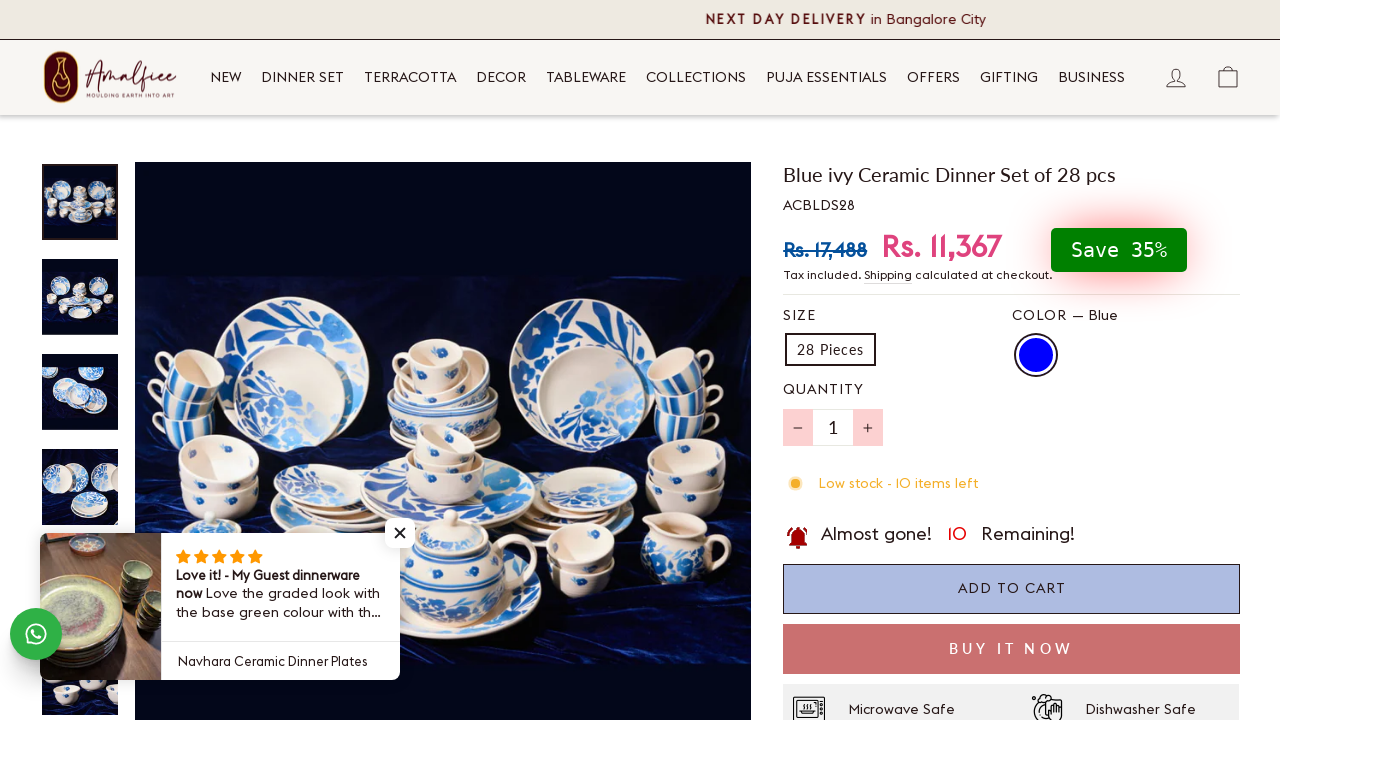

--- FILE ---
content_type: text/html; charset=utf-8
request_url: https://www.amalfieeceramics.com/products/blue-lvy-ceramic-dinner-set-of-28-pcs
body_size: 59141
content:
<!doctype html>
<html class="no-js" lang="en" dir="ltr">
  <head>
<script src='https://d24sh1msnqkirc.cloudfront.net/shopflo.bundle.js' async></script>

    

    
    

    
    

    
    

    
    


    
    


    <meta name="seomaster" content="true"/><script type="application/ld+json">
        {
            "@context": "http://schema.org",
            "@type": "WebSite",
            "url": "https://www.amalfieeceramics.com",
            "potentialAction": {
                "@type": "SearchAction",
                "target": {
                    "@type": "EntryPoint",
                    "urlTemplate": "https://www.amalfieeceramics.com/search?q={query}"
                },
                "query-input": "required name=query"
                }
        }
        </script>
    
    
    
    <script type="application/ld+json">
                {
                    "@context": "http://schema.org",
                    "@type": "Product",
                    "brand": {
                        "@type": "Brand",
                        "name": "Amalfiee_Ceramics"
                    },
                    "sku": "ACBLDS28","description": "Dine like royalty amidst a garden of enchantment with our \"Blue Ivy\" Ceramic Dinner Set. This charming set is embellished with delicate blue watercolour blooms that reflect the serenity of a flowering garden.Its flexibility knows no boundaries, with pieces ideal for everyday use or special occasions. Each dish, plate, and bowl serves as a blank canvas for your culinary ideas, transforming everyday meals into amazing gourmet experiences. From the dinner plate to the dessert bowl, this collection caters to all your dining needs. Each piece is designed for comfort, convenience, and durability, ensuring your meals are served with style and grace. This dinner set is made of high-quality ceramic and is designed to last a lifetime.  It's microwave-safe, dishwasher-friendly, and its glossy finish not only dazzles but also ensures ease of cleaning.\n\nSet of 28\n10” Dinner Plates- 6,\n 7\" Quarter Plates - 6,\n 3.5” Portion Bowl- 6,\n 4.5\" Soup Bowl - 6,\n7\" Medium Serving Bowl - 3\n\n8\" Big Serving bowl -1 \n\n\nHand made\nLead-Free\nDish wash Safe\nScratch resistant\nMicrowave safe\n\nNote- Each piece is handcrafted by our artisans which makes it unique and may show some difference in colour, shape and finish.",
                    "url":"https:\/\/www.amalfieeceramics.com\/products\/blue-lvy-ceramic-dinner-set-of-28-pcs",
                    "name": "Blue ivy Ceramic Dinner Set of 28 pcs","image": "https://www.amalfieeceramics.com/cdn/shop/files/Dinnerset-2.jpg?v=1704441895",
                    "weight": "2.0kg",
                    "offers" : [
                        {
                            "@type" : "Offer" ,
                            "priceCurrency" : "INR" ,
                            "priceValidUntil": "2026-01-30",
                            "price" : "11367" ,
                            "availability" : "http://schema.org/InStock" ,
                            "itemCondition": "http://schema.org/NewCondition",
                            "sku": "ACBLDS28",
                            "name": "28 Pieces / Blue",
                            "url" : "https://www.amalfieeceramics.com/products/blue-lvy-ceramic-dinner-set-of-28-pcs?variant=43948910674082",
                            "seller" : {
                                "@type" : "Organization",
                                "name" : "Amalfiee Ceramics"
                            }
                        }
                    ]
                }
            </script>
        
    <script type="application/ld+json">
            {
                "@context": "http://schema.org",
                "@type": "BreadcrumbList",
                "itemListElement": [{
                    "@type": "ListItem",
                    "position": 1,
                    "item": {
                        "@type": "Website",
                        "@id": "https://www.amalfieeceramics.com",
                        "name": "Home"
                    }
                },{
                        "@type": "ListItem",
                        "position": 2,
                        "item": {
                            "@type": "WebPage",
                            "@id": "https://www.amalfieeceramics.com/products/blue-lvy-ceramic-dinner-set-of-28-pcs",
                            "name": "Blue ivy Ceramic Dinner Set of 28 pcs"
                        }
                    }]}
        </script>
    


    
    
  <meta name="google-site-verification" content="z2cC4e7gHqWI_ZmQS7sp8KWJioqZrpL9B9owcsCDfo8" />
    <meta name="facebook-domain-verification" content="lw9fc948fzaa528dfxm4e4z2vpg147" />
    <meta name="google-site-verification" content="ByLl4Y8oeVVftGyhjIYdOrJcplh5KZViergUQ8lpKlI" />
    <meta charset="utf-8">
    <meta http-equiv="X-UA-Compatible" content="IE=edge,chrome=1">
    <meta name="viewport" content="width=device-width,initial-scale=1">
    <meta name="theme-color" content="#ca7070">
    <link rel="canonical" href="https://www.amalfieeceramics.com/products/blue-lvy-ceramic-dinner-set-of-28-pcs">
    <link rel="preconnect" href="https://cdn.shopify.com">
    <link rel="preconnect" href="https://fonts.shopifycdn.com">
    <link rel="dns-prefetch" href="https://productreviews.shopifycdn.com">
    <link rel="dns-prefetch" href="https://ajax.googleapis.com">
    <link rel="dns-prefetch" href="https://maps.googleapis.com">
    <link rel="dns-prefetch" href="https://maps.gstatic.com">
    <!--<link rel="stylesheet" href="https://maxcdn.bootstrapcdn.com/bootstrap/4.0.0/css/bootstrap.min.css" integrity="sha384-Gn5384xqQ1aoWXA+058RXPxPg6fy4IWvTNh0E263XmFcJlSAwiGgFAW/dAiS6JXm" crossorigin="anonymous"> -->
    <link rel="preload" href="https://maxcdn.bootstrapcdn.com/bootstrap/4.0.0/css/bootstrap.min.css" as="style" onload="this.onload=null;this.rel='stylesheet'">
    <noscript><link rel="stylesheet" href="https://maxcdn.bootstrapcdn.com/bootstrap/4.0.0/css/bootstrap.min.css"></noscript>
    <!-- Global site tag (gtag.js) - Google Analytics -->
    <script src='https://bridge.shopflo.com/js/shopflo.bundle.js' async></script>
    <script async data-src="https://www.googletagmanager.com/gtag/js?id=G-RY5R25WPM8"></script>
    <script type="text/lazyload">
      window.dataLayer = window.dataLayer || [];
      function gtag(){dataLayer.push(arguments);}
      gtag('js', new Date());
      gtag('config', 'G-RY5R25WPM8');
    </script>
    
    <!-- Global site tag (gtag.js) - Google Ads: 483290069 -->
<script async src="https://www.googletagmanager.com/gtag/js?id=AW-483290069"></script>
<script>
  window.dataLayer = window.dataLayer || [];
  function gtag(){dataLayer.push(arguments);}
  gtag('js', new Date());

  gtag('config', 'AW-483290069');
</script><link rel="shortcut icon" href="//www.amalfieeceramics.com/cdn/shop/files/favi-3_32x32.png?v=1644503227" type="image/png" /><title>Blue ivy Ceramic Dinner Set of 28 pcs
&ndash; Amalfiee Ceramics
</title>
<meta name="description" content="Dine like royalty amidst a garden of enchantment with our &quot;Blue Ivy&quot; Ceramic Dinner Set. This charming set is embellished with delicate blue watercolour blooms that reflect the serenity of a flowering garden.Its flexibility knows no boundaries, with pieces ideal for everyday use or special occasions. Each dish, plate, "><meta property="og:site_name" content="Amalfiee Ceramics">
  <meta property="og:url" content="https://www.amalfieeceramics.com/products/blue-lvy-ceramic-dinner-set-of-28-pcs">
  <meta property="og:title" content="Blue ivy Ceramic Dinner Set of 28 pcs">
  <meta property="og:type" content="product">
  <meta property="og:description" content="Dine like royalty amidst a garden of enchantment with our &quot;Blue Ivy&quot; Ceramic Dinner Set. This charming set is embellished with delicate blue watercolour blooms that reflect the serenity of a flowering garden.Its flexibility knows no boundaries, with pieces ideal for everyday use or special occasions. Each dish, plate, "><meta property="og:image" content="http://www.amalfieeceramics.com/cdn/shop/files/Dinnerset-2.jpg?v=1704441895">
    <meta property="og:image:secure_url" content="https://www.amalfieeceramics.com/cdn/shop/files/Dinnerset-2.jpg?v=1704441895">
    <meta property="og:image:width" content="1080">
    <meta property="og:image:height" content="1080"><meta name="twitter:site" content="@">
  <meta name="twitter:card" content="summary_large_image">
  <meta name="twitter:title" content="Blue ivy Ceramic Dinner Set of 28 pcs">
  <meta name="twitter:description" content="Dine like royalty amidst a garden of enchantment with our &quot;Blue Ivy&quot; Ceramic Dinner Set. This charming set is embellished with delicate blue watercolour blooms that reflect the serenity of a flowering garden.Its flexibility knows no boundaries, with pieces ideal for everyday use or special occasions. Each dish, plate, ">
<script type="text/javascript">
  
  function initLazyLoad(){let _0x5ffe5=["\x6E\x61\x76\x69\x67\x61\x74\x6F\x72","\x75\x73\x65\x72\x41\x67\x65\x6E\x74","\x67\x68\x74\x68\x6F\x75\x73","\x58\x31\x31"]; return-1!=window[_0x5ffe5[0]][_0x5ffe5[1]].indexOf(_0x5ffe5[2])||-1!=window[_0x5ffe5[0]][_0x5ffe5[1]].indexOf(_0x5ffe5[3])} const uLTS=new MutationObserver(e=>{e.forEach(({addedNodes:e})=>{e.forEach(e=>{1===e.nodeType&&"IFRAME"===e.tagName&&(e.src.includes("youtube.com")||e.src.includes("vimeo.com"))&&(e.setAttribute("loading","lazy"),e.setAttribute("data-src",e.src),e.removeAttribute("src")),1!==e.nodeType||"IMG"!==e.tagName||e.src.includes("data:image")||e.setAttribute("loading","lazy"),1===e.nodeType&&"SCRIPT"===e.tagName&&("analytics"!=e.className&&"boomerang"!=e.className||(e.type="text/lazyload"),e.innerHTML.includes("asyncLoad")&&(e.innerHTML=e.innerHTML.replace("if(window.attachEvent)","document.addEventListener('asyncLazyLoad',function(event){asyncLoad();});if(window.attachEvent)").replaceAll(", asyncLoad",", function(){}")),(e.innerHTML.includes("PreviewBarInjector")||e.innerHTML.includes("adminBarInjector"))&&(e.innerHTML=e.innerHTML.replace("DOMContentLoaded","loadBarInjector")),e.src.includes("js")&&initLazyLoad()&&(e.setAttribute("data-src",e.src),e.removeAttribute("src")))})})});uLTS.observe(document.documentElement,{childList:!0,subtree:!0}); YETT_BLACKLIST = [ /monorail-edge\.shopifysvc\.com/, /storefront/ ]
  !function(t,e){"object"==typeof exports&&"undefined"!=typeof module?e(exports):"function"==typeof define&&define.amd?define(["exports"],e):e(t.yett={})}(this,function(t){"use strict";var e={blacklist:window.YETT_BLACKLIST,whitelist:window.YETT_WHITELIST},r={blacklisted:[]},n=function(t,r){return t&&(!r||"javascript/blocked"!==r)&&(!e.blacklist||e.blacklist.some(function(e){return e.test(t)}))&&(!e.whitelist||e.whitelist.every(function(e){return!e.test(t)}))},i=function(t){var r=t.getAttribute("src");return e.blacklist&&e.blacklist.every(function(t){return!t.test(r)})||e.whitelist&&e.whitelist.some(function(t){return t.test(r)})},c=new MutationObserver(function(t){t.forEach(function(t){for(var e=t.addedNodes,i=function(t){var i=e[t];if(1===i.nodeType&&"SCRIPT"===i.tagName){var c=i.src,o=i.type;if(n(c,o)){r.blacklisted.push(i.cloneNode()),i.type="javascript/blocked";i.addEventListener("beforescriptexecute",function t(e){"javascript/blocked"===i.getAttribute("type")&&e.preventDefault(),i.removeEventListener("beforescriptexecute",t)}),i.parentElement.removeChild(i)}}},c=0;c<e.length;c++)i(c)})});c.observe(document.documentElement,{childList:!0,subtree:!0});var o=document.createElement;document.createElement=function(){for(var t=arguments.length,e=Array(t),r=0;r<t;r++)e[r]=arguments[r];if("script"!==e[0].toLowerCase())return o.bind(document).apply(void 0,e);var i=o.bind(document).apply(void 0,e),c=i.setAttribute.bind(i);return Object.defineProperties(i,{src:{get:function(){return i.getAttribute("src")},set:function(t){return n(t,i.type)&&c("type","javascript/blocked"),c("src",t),!0}},type:{set:function(t){var e=n(i.src,i.type)?"javascript/blocked":t;return c("type",e),!0}}}),i.setAttribute=function(t,e){"type"===t||"src"===t?i[t]=e:HTMLScriptElement.prototype.setAttribute.call(i,t,e)},i};var l=function(t){if(Array.isArray(t)){for(var e=0,r=Array(t.length);e<t.length;e++)r[e]=t[e];return r}return Array.from(t)},a=new RegExp("[|\\{}()[\\]^$+*?.]","g");t.unblock=function(){for(var t=arguments.length,n=Array(t),o=0;o<t;o++)n[o]=arguments[o];n.length<1?(e.blacklist=[],e.whitelist=[]):(e.blacklist&&(e.blacklist=e.blacklist.filter(function(t){return n.every(function(e){return!t.test(e)})})),e.whitelist&&(e.whitelist=[].concat(l(e.whitelist),l(n.map(function(t){var r=".*"+t.replace(a,"\\$&")+".*";return e.whitelist.find(function(t){return t.toString()===r.toString()})?null:new RegExp(r)}).filter(Boolean)))));for(var s=document.querySelectorAll('script[type="javascript/blocked"]'),u=0;u<s.length;u++){var p=s[u];i(p)&&(p.type="application/javascript",r.blacklisted.push(p),p.parentElement.removeChild(p))}var d=0;[].concat(l(r.blacklisted)).forEach(function(t,e){if(i(t)){var n=document.createElement("script");n.setAttribute("src",t.src),n.setAttribute("type","application/javascript"),document.head.appendChild(n),r.blacklisted.splice(e-d,1),d++}}),e.blacklist&&e.blacklist.length<1&&c.disconnect()},Object.defineProperty(t,"__esModule",{value:!0})});
  
</script>
<style data-shopify>@font-face {
  font-family: Lato;
  font-weight: 400;
  font-style: normal;
  font-display: swap;
  src: url("//www.amalfieeceramics.com/cdn/fonts/lato/lato_n4.c3b93d431f0091c8be23185e15c9d1fee1e971c5.woff2") format("woff2"),
       url("//www.amalfieeceramics.com/cdn/fonts/lato/lato_n4.d5c00c781efb195594fd2fd4ad04f7882949e327.woff") format("woff");
}

  @font-face {
  font-family: Lato;
  font-weight: 400;
  font-style: normal;
  font-display: swap;
  src: url("//www.amalfieeceramics.com/cdn/fonts/lato/lato_n4.c3b93d431f0091c8be23185e15c9d1fee1e971c5.woff2") format("woff2"),
       url("//www.amalfieeceramics.com/cdn/fonts/lato/lato_n4.d5c00c781efb195594fd2fd4ad04f7882949e327.woff") format("woff");
}


  @font-face {
  font-family: Lato;
  font-weight: 600;
  font-style: normal;
  font-display: swap;
  src: url("//www.amalfieeceramics.com/cdn/fonts/lato/lato_n6.38d0e3b23b74a60f769c51d1df73fac96c580d59.woff2") format("woff2"),
       url("//www.amalfieeceramics.com/cdn/fonts/lato/lato_n6.3365366161bdcc36a3f97cfbb23954d8c4bf4079.woff") format("woff");
}

  @font-face {
  font-family: Lato;
  font-weight: 400;
  font-style: italic;
  font-display: swap;
  src: url("//www.amalfieeceramics.com/cdn/fonts/lato/lato_i4.09c847adc47c2fefc3368f2e241a3712168bc4b6.woff2") format("woff2"),
       url("//www.amalfieeceramics.com/cdn/fonts/lato/lato_i4.3c7d9eb6c1b0a2bf62d892c3ee4582b016d0f30c.woff") format("woff");
}

  @font-face {
  font-family: Lato;
  font-weight: 600;
  font-style: italic;
  font-display: swap;
  src: url("//www.amalfieeceramics.com/cdn/fonts/lato/lato_i6.ab357ee5069e0603c2899b31e2b8ae84c4a42a48.woff2") format("woff2"),
       url("//www.amalfieeceramics.com/cdn/fonts/lato/lato_i6.3164fed79d7d987c1390528781c7c2f59ac7a746.woff") format("woff");
}

</style><link href="//www.amalfieeceramics.com/cdn/shop/t/20/assets/theme.css?v=79881756906705255711767956971" rel="stylesheet" type="text/css" media="all" />
<style data-shopify>:root {
    --typeHeaderPrimary: Lato;
    --typeHeaderFallback: sans-serif;
    --typeHeaderSize: 36px;
    --typeHeaderWeight: 400;
    --typeHeaderLineHeight: 1;
    --typeHeaderSpacing: 0.0em;

    --typeBasePrimary:Lato;
    --typeBaseFallback:sans-serif;
    --typeBaseSize: 18px;
    --typeBaseWeight: 400;
    --typeBaseSpacing: 0.0em;
    --typeBaseLineHeight: 1.4;

    --typeCollectionTitle: 20px;

    --iconWeight: 2px;
    --iconLinecaps: miter;

    
      --buttonRadius: 0px;
    

    --colorGridOverlayOpacity: 0.1;
  }

  .placeholder-content {
    background-image: linear-gradient(100deg, #ffffff 40%, #f7f7f7 63%, #ffffff 79%);
  }</style><script>
      document.documentElement.className = document.documentElement.className.replace('no-js', 'js');

      window.theme = window.theme || {};
      theme.routes = {
        home: "/",
        cart: "/cart.js",
        cartPage: "/cart",
        cartAdd: "/cart/add.js",
        cartChange: "/cart/change.js",
        search: "/search"
      };
      theme.strings = {
        soldOut: "Sold Out",
        unavailable: "Unavailable",
        inStockLabel: "In stock, ready to ship",
        stockLabel: "Low stock - [count] items left",
        willNotShipUntil: "Ready to ship [date]",
        willBeInStockAfter: "Back in stock [date]",
        waitingForStock: "Inventory on the way",
        savePrice: "Save [saved_amount]",
        cartEmpty: "Your cart is currently empty.",
        cartTermsConfirmation: "You must agree with the terms and conditions of sales to check out",
        searchCollections: "Collections:",
        searchPages: "Pages:",
        searchArticles: "Articles:"
      };
      theme.settings = {
        dynamicVariantsEnable: true,
        cartType: "drawer",
        isCustomerTemplate: false,
        moneyFormat: "Rs. {{amount_no_decimals}}",
        saveType: "percent",
        productImageSize: "natural",
        productImageCover: true,
        predictiveSearch: true,
        predictiveSearchType: "product",
        quickView: true,
        themeName: 'Impulse',
        themeVersion: "5.3.0"
      };
    </script><script>window.performance && window.performance.mark && window.performance.mark('shopify.content_for_header.start');</script><meta name="facebook-domain-verification" content="8abtute93c317yop24jv34hco4nrmh">
<meta name="google-site-verification" content="z2cC4e7gHqWI_ZmQS7sp8KWJioqZrpL9B9owcsCDfo8">
<meta id="shopify-digital-wallet" name="shopify-digital-wallet" content="/44347949218/digital_wallets/dialog">
<link rel="alternate" type="application/json+oembed" href="https://www.amalfieeceramics.com/products/blue-lvy-ceramic-dinner-set-of-28-pcs.oembed">
<script async="async" src="/checkouts/internal/preloads.js?locale=en-IN"></script>
<script id="shopify-features" type="application/json">{"accessToken":"b8bc6a6ab6fb1f7ec56c5a850b1ab812","betas":["rich-media-storefront-analytics"],"domain":"www.amalfieeceramics.com","predictiveSearch":true,"shopId":44347949218,"locale":"en"}</script>
<script>var Shopify = Shopify || {};
Shopify.shop = "amalfiee-ceramics.myshopify.com";
Shopify.locale = "en";
Shopify.currency = {"active":"INR","rate":"1.0"};
Shopify.country = "IN";
Shopify.theme = {"name":"Shopflo X Amalfiee Ceramics","id":140699467938,"schema_name":"Impulse","schema_version":"5.3.0","theme_store_id":857,"role":"main"};
Shopify.theme.handle = "null";
Shopify.theme.style = {"id":null,"handle":null};
Shopify.cdnHost = "www.amalfieeceramics.com/cdn";
Shopify.routes = Shopify.routes || {};
Shopify.routes.root = "/";</script>
<script type="module">!function(o){(o.Shopify=o.Shopify||{}).modules=!0}(window);</script>
<script>!function(o){function n(){var o=[];function n(){o.push(Array.prototype.slice.apply(arguments))}return n.q=o,n}var t=o.Shopify=o.Shopify||{};t.loadFeatures=n(),t.autoloadFeatures=n()}(window);</script>
<script id="shop-js-analytics" type="application/json">{"pageType":"product"}</script>
<script defer="defer" async type="module" src="//www.amalfieeceramics.com/cdn/shopifycloud/shop-js/modules/v2/client.init-shop-cart-sync_BApSsMSl.en.esm.js"></script>
<script defer="defer" async type="module" src="//www.amalfieeceramics.com/cdn/shopifycloud/shop-js/modules/v2/chunk.common_CBoos6YZ.esm.js"></script>
<script type="module">
  await import("//www.amalfieeceramics.com/cdn/shopifycloud/shop-js/modules/v2/client.init-shop-cart-sync_BApSsMSl.en.esm.js");
await import("//www.amalfieeceramics.com/cdn/shopifycloud/shop-js/modules/v2/chunk.common_CBoos6YZ.esm.js");

  window.Shopify.SignInWithShop?.initShopCartSync?.({"fedCMEnabled":true,"windoidEnabled":true});

</script>
<script>(function() {
  var isLoaded = false;
  function asyncLoad() {
    if (isLoaded) return;
    isLoaded = true;
    var urls = ["https:\/\/d68ueg57a8p5r.cloudfront.net\/index.js?shop=amalfiee-ceramics.myshopify.com","https:\/\/chimpstatic.com\/mcjs-connected\/js\/users\/b02fb364dc6da34b1d8dbbd5b\/f3b16d35bc40ae58d6f35f1b9.js?shop=amalfiee-ceramics.myshopify.com","https:\/\/aglis-app.herokuapp.com\/get_script\/82da1454cae911ed87c57ed9e3997d5b.js?v=887063\u0026shop=amalfiee-ceramics.myshopify.com","https:\/\/static2.rapidsearch.dev\/resultpage.js?shop=amalfiee-ceramics.myshopify.com","https:\/\/cdn.hextom.com\/js\/ultimatesalesboost.js?shop=amalfiee-ceramics.myshopify.com","https:\/\/sr-cdn.shiprocket.in\/sr-promise\/static\/uc.js?channel_id=4\u0026sr_company_id=707234\u0026shop=amalfiee-ceramics.myshopify.com"];
    for (var i = 0; i < urls.length; i++) {
      var s = document.createElement('script');
      s.type = 'text/javascript';
      s.async = true;
      s.src = urls[i];
      var x = document.getElementsByTagName('script')[0];
      x.parentNode.insertBefore(s, x);
    }
  };
  if(window.attachEvent) {
    window.attachEvent('onload', asyncLoad);
  } else {
    window.addEventListener('load', asyncLoad, false);
  }
})();</script>
<script id="__st">var __st={"a":44347949218,"offset":19800,"reqid":"9d6cca31-6442-43dd-b0a8-73defc619833-1768879298","pageurl":"www.amalfieeceramics.com\/products\/blue-lvy-ceramic-dinner-set-of-28-pcs","u":"4afe00f14bc3","p":"product","rtyp":"product","rid":8147024052386};</script>
<script>window.ShopifyPaypalV4VisibilityTracking = true;</script>
<script id="captcha-bootstrap">!function(){'use strict';const t='contact',e='account',n='new_comment',o=[[t,t],['blogs',n],['comments',n],[t,'customer']],c=[[e,'customer_login'],[e,'guest_login'],[e,'recover_customer_password'],[e,'create_customer']],r=t=>t.map((([t,e])=>`form[action*='/${t}']:not([data-nocaptcha='true']) input[name='form_type'][value='${e}']`)).join(','),a=t=>()=>t?[...document.querySelectorAll(t)].map((t=>t.form)):[];function s(){const t=[...o],e=r(t);return a(e)}const i='password',u='form_key',d=['recaptcha-v3-token','g-recaptcha-response','h-captcha-response',i],f=()=>{try{return window.sessionStorage}catch{return}},m='__shopify_v',_=t=>t.elements[u];function p(t,e,n=!1){try{const o=window.sessionStorage,c=JSON.parse(o.getItem(e)),{data:r}=function(t){const{data:e,action:n}=t;return t[m]||n?{data:e,action:n}:{data:t,action:n}}(c);for(const[e,n]of Object.entries(r))t.elements[e]&&(t.elements[e].value=n);n&&o.removeItem(e)}catch(o){console.error('form repopulation failed',{error:o})}}const l='form_type',E='cptcha';function T(t){t.dataset[E]=!0}const w=window,h=w.document,L='Shopify',v='ce_forms',y='captcha';let A=!1;((t,e)=>{const n=(g='f06e6c50-85a8-45c8-87d0-21a2b65856fe',I='https://cdn.shopify.com/shopifycloud/storefront-forms-hcaptcha/ce_storefront_forms_captcha_hcaptcha.v1.5.2.iife.js',D={infoText:'Protected by hCaptcha',privacyText:'Privacy',termsText:'Terms'},(t,e,n)=>{const o=w[L][v],c=o.bindForm;if(c)return c(t,g,e,D).then(n);var r;o.q.push([[t,g,e,D],n]),r=I,A||(h.body.append(Object.assign(h.createElement('script'),{id:'captcha-provider',async:!0,src:r})),A=!0)});var g,I,D;w[L]=w[L]||{},w[L][v]=w[L][v]||{},w[L][v].q=[],w[L][y]=w[L][y]||{},w[L][y].protect=function(t,e){n(t,void 0,e),T(t)},Object.freeze(w[L][y]),function(t,e,n,w,h,L){const[v,y,A,g]=function(t,e,n){const i=e?o:[],u=t?c:[],d=[...i,...u],f=r(d),m=r(i),_=r(d.filter((([t,e])=>n.includes(e))));return[a(f),a(m),a(_),s()]}(w,h,L),I=t=>{const e=t.target;return e instanceof HTMLFormElement?e:e&&e.form},D=t=>v().includes(t);t.addEventListener('submit',(t=>{const e=I(t);if(!e)return;const n=D(e)&&!e.dataset.hcaptchaBound&&!e.dataset.recaptchaBound,o=_(e),c=g().includes(e)&&(!o||!o.value);(n||c)&&t.preventDefault(),c&&!n&&(function(t){try{if(!f())return;!function(t){const e=f();if(!e)return;const n=_(t);if(!n)return;const o=n.value;o&&e.removeItem(o)}(t);const e=Array.from(Array(32),(()=>Math.random().toString(36)[2])).join('');!function(t,e){_(t)||t.append(Object.assign(document.createElement('input'),{type:'hidden',name:u})),t.elements[u].value=e}(t,e),function(t,e){const n=f();if(!n)return;const o=[...t.querySelectorAll(`input[type='${i}']`)].map((({name:t})=>t)),c=[...d,...o],r={};for(const[a,s]of new FormData(t).entries())c.includes(a)||(r[a]=s);n.setItem(e,JSON.stringify({[m]:1,action:t.action,data:r}))}(t,e)}catch(e){console.error('failed to persist form',e)}}(e),e.submit())}));const S=(t,e)=>{t&&!t.dataset[E]&&(n(t,e.some((e=>e===t))),T(t))};for(const o of['focusin','change'])t.addEventListener(o,(t=>{const e=I(t);D(e)&&S(e,y())}));const B=e.get('form_key'),M=e.get(l),P=B&&M;t.addEventListener('DOMContentLoaded',(()=>{const t=y();if(P)for(const e of t)e.elements[l].value===M&&p(e,B);[...new Set([...A(),...v().filter((t=>'true'===t.dataset.shopifyCaptcha))])].forEach((e=>S(e,t)))}))}(h,new URLSearchParams(w.location.search),n,t,e,['guest_login'])})(!0,!0)}();</script>
<script integrity="sha256-4kQ18oKyAcykRKYeNunJcIwy7WH5gtpwJnB7kiuLZ1E=" data-source-attribution="shopify.loadfeatures" defer="defer" src="//www.amalfieeceramics.com/cdn/shopifycloud/storefront/assets/storefront/load_feature-a0a9edcb.js" crossorigin="anonymous"></script>
<script data-source-attribution="shopify.dynamic_checkout.dynamic.init">var Shopify=Shopify||{};Shopify.PaymentButton=Shopify.PaymentButton||{isStorefrontPortableWallets:!0,init:function(){window.Shopify.PaymentButton.init=function(){};var t=document.createElement("script");t.src="https://www.amalfieeceramics.com/cdn/shopifycloud/portable-wallets/latest/portable-wallets.en.js",t.type="module",document.head.appendChild(t)}};
</script>
<script data-source-attribution="shopify.dynamic_checkout.buyer_consent">
  function portableWalletsHideBuyerConsent(e){var t=document.getElementById("shopify-buyer-consent"),n=document.getElementById("shopify-subscription-policy-button");t&&n&&(t.classList.add("hidden"),t.setAttribute("aria-hidden","true"),n.removeEventListener("click",e))}function portableWalletsShowBuyerConsent(e){var t=document.getElementById("shopify-buyer-consent"),n=document.getElementById("shopify-subscription-policy-button");t&&n&&(t.classList.remove("hidden"),t.removeAttribute("aria-hidden"),n.addEventListener("click",e))}window.Shopify?.PaymentButton&&(window.Shopify.PaymentButton.hideBuyerConsent=portableWalletsHideBuyerConsent,window.Shopify.PaymentButton.showBuyerConsent=portableWalletsShowBuyerConsent);
</script>
<script>
  function portableWalletsCleanup(e){e&&e.src&&console.error("Failed to load portable wallets script "+e.src);var t=document.querySelectorAll("shopify-accelerated-checkout .shopify-payment-button__skeleton, shopify-accelerated-checkout-cart .wallet-cart-button__skeleton"),e=document.getElementById("shopify-buyer-consent");for(let e=0;e<t.length;e++)t[e].remove();e&&e.remove()}function portableWalletsNotLoadedAsModule(e){e instanceof ErrorEvent&&"string"==typeof e.message&&e.message.includes("import.meta")&&"string"==typeof e.filename&&e.filename.includes("portable-wallets")&&(window.removeEventListener("error",portableWalletsNotLoadedAsModule),window.Shopify.PaymentButton.failedToLoad=e,"loading"===document.readyState?document.addEventListener("DOMContentLoaded",window.Shopify.PaymentButton.init):window.Shopify.PaymentButton.init())}window.addEventListener("error",portableWalletsNotLoadedAsModule);
</script>

<script type="module" src="https://www.amalfieeceramics.com/cdn/shopifycloud/portable-wallets/latest/portable-wallets.en.js" onError="portableWalletsCleanup(this)" crossorigin="anonymous"></script>
<script nomodule>
  document.addEventListener("DOMContentLoaded", portableWalletsCleanup);
</script>

<link id="shopify-accelerated-checkout-styles" rel="stylesheet" media="screen" href="https://www.amalfieeceramics.com/cdn/shopifycloud/portable-wallets/latest/accelerated-checkout-backwards-compat.css" crossorigin="anonymous">
<style id="shopify-accelerated-checkout-cart">
        #shopify-buyer-consent {
  margin-top: 1em;
  display: inline-block;
  width: 100%;
}

#shopify-buyer-consent.hidden {
  display: none;
}

#shopify-subscription-policy-button {
  background: none;
  border: none;
  padding: 0;
  text-decoration: underline;
  font-size: inherit;
  cursor: pointer;
}

#shopify-subscription-policy-button::before {
  box-shadow: none;
}

      </style>

<script>window.performance && window.performance.mark && window.performance.mark('shopify.content_for_header.end');</script><script data-src="//www.amalfieeceramics.com/cdn/shop/t/20/assets/ets_cf_config.js?v=126095941151926205321744822990" type="text/javascript"></script>

    <script src="//www.amalfieeceramics.com/cdn/shop/t/20/assets/vendor-scripts-v10.js" defer="defer"></script><script src="//www.amalfieeceramics.com/cdn/shop/t/20/assets/theme.js?v=77740605493169800861744822990" defer="defer"></script><script data-src="//www.amalfieeceramics.com/cdn/shop/t/20/assets/gang-custom-js-shopify--main.js?v=23915903069419076021744822990" type="text/javascript"></script>
    <link data-href="//www.amalfieeceramics.com/cdn/shop/t/20/assets/gang-custom-css-shopify--main.css?v=111603181540343972631744822990" rel="stylesheet" type="text/css" media="all" />
     <script> var bonShopInfo = {"shopName":"amalfiee-ceramics.myshopify.com","displayWidget":true,"shopInfo":{"currency":"INR","country_code":"IN","weight_unit":"kg","point_name":"","referral_enabled":false},"appearance":{"theme_configs_json":{"color":{"text_color":"#FFFFFF","primary_color":"#ED66B2","secondary_color":"#86469C"},"banner_img":"","showIllustration":true},"is_first_time":true,"widget_button_configs_json":{"placement":{"widget_spacing":{"side":"20px","bottom":"20px"},"widget_button_position":"2"},"widget_icon":"widget-icon-1.svg","widget_title":"Rewards"},"displayed_text_configs_json":{"my_balance":{"date":"Date","total":"Total","points":"Points","actions":"Actions","no_value":"There is no activitiy to show at the moment","referred":"Referred by a friend","referrer":"Referred a friend","point_expiry":"Points are expired","refund_order":"Refund order","return_points":"Return points for redeemed code","my_balance_button":"Earn more","cancel_order_status":"Cancel order","store_owner_adjusted":"Store owner just adjusted your points"},"my_rewards":{"no_value":"You don't have any rewards at the moment","used_button":"Used","reward_button":"Use it now","get_some_rewards":"Get some rewards"},"sign_in_page":{"welcome":"Welcome","earn_point":"Earn points","my_balance":"My balance","my_rewards":"My rewards","your_point":"Your points","join_button":"Join","program_name":"Reward program","redeem_point":"Redeem points","sign_in_button":"Sign in","sign_in_tagline":"Join our program to get attractive rewards!","referral_program":"Referral Program","sign_in_requirement_message":"Oops! You have to sign in to do this action"},"earn_points_tab":{"retweet":"Retweet","no_value":"There is no earning rule to show at the moment","required":"Required fields: first name, last name, address, phone","save_date":"Save date","follow_tiktok":"Follow on Tiktok","join_fb_group":"Join a Facebook group","share_twitter":"Share on Twitter","complete_order":"Complete an order","create_account":"Create an account","earn_for_every":"Earn 10 points for every 1$","follow_twitter":"Follow on Twitter","happy_birthday":"Happy birthday","share_facebook":"Share on Facebook","share_linkedin":"Share on LinkedIn","sign_up_button":"Do it now","follow_facebook":"Like on Facebook","follow_linkedin":"Follow on LinkedIn","complete_profile":"Complete profile","follow_instagram":"Follow on Instagram","follow_pinterest":"Follow on Pinterest","message_birthday":"Enter a date within 30 days won’t earn you points","subscribe_youtube":"Subscribe on Youtube","subcrible_newletter":"Subscribe for newsletter","happy_birthday_button":"Enter info","place_an_order_button":"Purchase","like_on_facebook_button":"Take me there"},"notification_tab":{"copied":"Copied","hover_copy":"Copy to clipboard","title_fail":"Oops","message_fail":"Something went wrong! Please enter a valid date","title_success_input":"Yay!","title_success_letter":"Great!","message_success_input":"Your birthday was set!","message_success_letter":"You are now subscribed to our newsletter"},"redeem_points_tab":{"maximum":"Maximum shipping amount","minimum":"Minimum purchase value","no_value":"There is no redeeming rule to show at the moment","apply_button":"Apply now","apply_message":"Apply this code to your shopping cart. If you do not use this code now, you can always find it in My rewards tab anytime","redeem_button":"Redeem","discount_value":"Discount value"},"referral_program_tab":{"referral_button":"Refer a friend now","referral_tagline":"Get rewards when your friend uses the referral link to sign up and place an order","text_for_referral":"You will get ...","text_for_referral_friend":"They will get ..."}}}}; </script>
 <script> var bonCustomerPoints = null; </script>
    <!-- Upsell & Cross Sell Kit by Logbase - Starts -->
    <script data-src='https://upsell-app.logbase.io/lb-upsell.js?shop=amalfiee-ceramics.myshopify.com' defer></script>
    <!-- Upsell & Cross Sell Kit by Logbase - Ends -->
    
<!-- Start of Judge.me Core -->
<link rel="dns-prefetch" href="https://cdn.judge.me/">
<script data-cfasync='false' class='jdgm-settings-script'>window.jdgmSettings={"pagination":5,"disable_web_reviews":false,"badge_no_review_text":"No reviews","badge_n_reviews_text":"{{ n }} review/reviews","hide_badge_preview_if_no_reviews":true,"badge_hide_text":false,"enforce_center_preview_badge":false,"widget_title":"Customer Reviews","widget_open_form_text":"Write a review","widget_close_form_text":"Cancel review","widget_refresh_page_text":"Refresh page","widget_summary_text":"Based on {{ number_of_reviews }} review/reviews","widget_no_review_text":"Be the first to write a review","widget_name_field_text":"Display name","widget_verified_name_field_text":"Verified Name (public)","widget_name_placeholder_text":"Display name","widget_required_field_error_text":"This field is required.","widget_email_field_text":"Email address","widget_verified_email_field_text":"Verified Email (private, can not be edited)","widget_email_placeholder_text":"Your email address","widget_email_field_error_text":"Please enter a valid email address.","widget_rating_field_text":"Rating","widget_review_title_field_text":"Review Title","widget_review_title_placeholder_text":"Give your review a title","widget_review_body_field_text":"Review content","widget_review_body_placeholder_text":"Start writing here...","widget_pictures_field_text":"Picture/Video (optional)","widget_submit_review_text":"Submit Review","widget_submit_verified_review_text":"Submit Verified Review","widget_submit_success_msg_with_auto_publish":"Thank you! Please refresh the page in a few moments to see your review. You can remove or edit your review by logging into \u003ca href='https://judge.me/login' target='_blank' rel='nofollow noopener'\u003eJudge.me\u003c/a\u003e","widget_submit_success_msg_no_auto_publish":"Thank you! Your review will be published as soon as it is approved by the shop admin. You can remove or edit your review by logging into \u003ca href='https://judge.me/login' target='_blank' rel='nofollow noopener'\u003eJudge.me\u003c/a\u003e","widget_show_default_reviews_out_of_total_text":"Showing {{ n_reviews_shown }} out of {{ n_reviews }} reviews.","widget_show_all_link_text":"Show all","widget_show_less_link_text":"Show less","widget_author_said_text":"{{ reviewer_name }} said:","widget_days_text":"{{ n }} days ago","widget_weeks_text":"{{ n }} week/weeks ago","widget_months_text":"{{ n }} month/months ago","widget_years_text":"{{ n }} year/years ago","widget_yesterday_text":"Yesterday","widget_today_text":"Today","widget_replied_text":"\u003e\u003e {{ shop_name }} replied:","widget_read_more_text":"Read more","widget_reviewer_name_as_initial":"","widget_rating_filter_color":"","widget_rating_filter_see_all_text":"See all reviews","widget_sorting_most_recent_text":"Most Recent","widget_sorting_highest_rating_text":"Highest Rating","widget_sorting_lowest_rating_text":"Lowest Rating","widget_sorting_with_pictures_text":"Only Pictures","widget_sorting_most_helpful_text":"Most Helpful","widget_open_question_form_text":"Ask a question","widget_reviews_subtab_text":"Reviews","widget_questions_subtab_text":"Questions","widget_question_label_text":"Question","widget_answer_label_text":"Answer","widget_question_placeholder_text":"Write your question here","widget_submit_question_text":"Submit Question","widget_question_submit_success_text":"Thank you for your question! We will notify you once it gets answered.","verified_badge_text":"Verified","verified_badge_bg_color":"","verified_badge_text_color":"","verified_badge_placement":"left-of-reviewer-name","widget_review_max_height":"","widget_hide_border":false,"widget_social_share":false,"widget_thumb":false,"widget_review_location_show":false,"widget_location_format":"country_iso_code","all_reviews_include_out_of_store_products":true,"all_reviews_out_of_store_text":"(out of store)","all_reviews_pagination":100,"all_reviews_product_name_prefix_text":"about","enable_review_pictures":true,"enable_question_anwser":false,"widget_theme":"","review_date_format":"mm/dd/yyyy","default_sort_method":"most-recent","widget_product_reviews_subtab_text":"Product Reviews","widget_shop_reviews_subtab_text":"Shop Reviews","widget_other_products_reviews_text":"Reviews for other products","widget_store_reviews_subtab_text":"Store reviews","widget_no_store_reviews_text":"This store hasn't received any reviews yet","widget_web_restriction_product_reviews_text":"This product hasn't received any reviews yet","widget_no_items_text":"No items found","widget_show_more_text":"Show more","widget_write_a_store_review_text":"Write a Store Review","widget_other_languages_heading":"Reviews in Other Languages","widget_translate_review_text":"Translate review to {{ language }}","widget_translating_review_text":"Translating...","widget_show_original_translation_text":"Show original ({{ language }})","widget_translate_review_failed_text":"Review couldn't be translated.","widget_translate_review_retry_text":"Retry","widget_translate_review_try_again_later_text":"Try again later","show_product_url_for_grouped_product":false,"widget_sorting_pictures_first_text":"Pictures First","show_pictures_on_all_rev_page_mobile":false,"show_pictures_on_all_rev_page_desktop":false,"floating_tab_hide_mobile_install_preference":false,"floating_tab_button_name":"★ Reviews","floating_tab_title":"Let customers speak for us","floating_tab_button_color":"","floating_tab_button_background_color":"","floating_tab_url":"","floating_tab_url_enabled":false,"floating_tab_tab_style":"text","all_reviews_text_badge_text":"Customers rate us {{ shop.metafields.judgeme.all_reviews_rating | round: 1 }}/5 based on {{ shop.metafields.judgeme.all_reviews_count }} reviews.","all_reviews_text_badge_text_branded_style":"{{ shop.metafields.judgeme.all_reviews_rating | round: 1 }} out of 5 stars based on {{ shop.metafields.judgeme.all_reviews_count }} reviews","is_all_reviews_text_badge_a_link":false,"show_stars_for_all_reviews_text_badge":false,"all_reviews_text_badge_url":"","all_reviews_text_style":"text","all_reviews_text_color_style":"judgeme_brand_color","all_reviews_text_color":"#108474","all_reviews_text_show_jm_brand":true,"featured_carousel_show_header":true,"featured_carousel_title":"Let Customers Speak for Us","testimonials_carousel_title":"Customers are saying","videos_carousel_title":"Real customer stories","cards_carousel_title":"Customers are saying","featured_carousel_count_text":"from {{ n }} reviews","featured_carousel_add_link_to_all_reviews_page":false,"featured_carousel_url":"","featured_carousel_show_images":true,"featured_carousel_autoslide_interval":5,"featured_carousel_arrows_on_the_sides":false,"featured_carousel_height":250,"featured_carousel_width":100,"featured_carousel_image_size":0,"featured_carousel_image_height":250,"featured_carousel_arrow_color":"#eeeeee","verified_count_badge_style":"vintage","verified_count_badge_orientation":"horizontal","verified_count_badge_color_style":"judgeme_brand_color","verified_count_badge_color":"#108474","is_verified_count_badge_a_link":false,"verified_count_badge_url":"","verified_count_badge_show_jm_brand":true,"widget_rating_preset_default":5,"widget_first_sub_tab":"product-reviews","widget_show_histogram":true,"widget_histogram_use_custom_color":false,"widget_pagination_use_custom_color":false,"widget_star_use_custom_color":false,"widget_verified_badge_use_custom_color":false,"widget_write_review_use_custom_color":false,"picture_reminder_submit_button":"Upload Pictures","enable_review_videos":false,"mute_video_by_default":false,"widget_sorting_videos_first_text":"Videos First","widget_review_pending_text":"Pending","featured_carousel_items_for_large_screen":1,"social_share_options_order":"Facebook,Twitter","remove_microdata_snippet":true,"disable_json_ld":false,"enable_json_ld_products":false,"preview_badge_show_question_text":false,"preview_badge_no_question_text":"No questions","preview_badge_n_question_text":"{{ number_of_questions }} question/questions","qa_badge_show_icon":false,"qa_badge_position":"same-row","remove_judgeme_branding":false,"widget_add_search_bar":false,"widget_search_bar_placeholder":"Search","widget_sorting_verified_only_text":"Verified only","featured_carousel_theme":"default","featured_carousel_show_rating":true,"featured_carousel_show_title":true,"featured_carousel_show_body":true,"featured_carousel_show_date":false,"featured_carousel_show_reviewer":true,"featured_carousel_show_product":false,"featured_carousel_header_background_color":"#108474","featured_carousel_header_text_color":"#ffffff","featured_carousel_name_product_separator":"reviewed","featured_carousel_full_star_background":"#108474","featured_carousel_empty_star_background":"#dadada","featured_carousel_vertical_theme_background":"#f9fafb","featured_carousel_verified_badge_enable":false,"featured_carousel_verified_badge_color":"#108474","featured_carousel_border_style":"round","featured_carousel_review_line_length_limit":3,"featured_carousel_more_reviews_button_text":"Read more reviews","featured_carousel_view_product_button_text":"View product","all_reviews_page_load_reviews_on":"scroll","all_reviews_page_load_more_text":"Load More Reviews","disable_fb_tab_reviews":false,"enable_ajax_cdn_cache":false,"widget_public_name_text":"displayed publicly like","default_reviewer_name":"John Smith","default_reviewer_name_has_non_latin":true,"widget_reviewer_anonymous":"Anonymous","medals_widget_title":"Judge.me Review Medals","medals_widget_background_color":"#f9fafb","medals_widget_position":"footer_all_pages","medals_widget_border_color":"#f9fafb","medals_widget_verified_text_position":"left","medals_widget_use_monochromatic_version":false,"medals_widget_elements_color":"#108474","show_reviewer_avatar":true,"widget_invalid_yt_video_url_error_text":"Not a YouTube video URL","widget_max_length_field_error_text":"Please enter no more than {0} characters.","widget_show_country_flag":false,"widget_show_collected_via_shop_app":true,"widget_verified_by_shop_badge_style":"light","widget_verified_by_shop_text":"Verified by Shop","widget_show_photo_gallery":false,"widget_load_with_code_splitting":true,"widget_ugc_install_preference":false,"widget_ugc_title":"Made by us, Shared by you","widget_ugc_subtitle":"Tag us to see your picture featured in our page","widget_ugc_arrows_color":"#ffffff","widget_ugc_primary_button_text":"Buy Now","widget_ugc_primary_button_background_color":"#108474","widget_ugc_primary_button_text_color":"#ffffff","widget_ugc_primary_button_border_width":"0","widget_ugc_primary_button_border_style":"none","widget_ugc_primary_button_border_color":"#108474","widget_ugc_primary_button_border_radius":"25","widget_ugc_secondary_button_text":"Load More","widget_ugc_secondary_button_background_color":"#ffffff","widget_ugc_secondary_button_text_color":"#108474","widget_ugc_secondary_button_border_width":"2","widget_ugc_secondary_button_border_style":"solid","widget_ugc_secondary_button_border_color":"#108474","widget_ugc_secondary_button_border_radius":"25","widget_ugc_reviews_button_text":"View Reviews","widget_ugc_reviews_button_background_color":"#ffffff","widget_ugc_reviews_button_text_color":"#108474","widget_ugc_reviews_button_border_width":"2","widget_ugc_reviews_button_border_style":"solid","widget_ugc_reviews_button_border_color":"#108474","widget_ugc_reviews_button_border_radius":"25","widget_ugc_reviews_button_link_to":"judgeme-reviews-page","widget_ugc_show_post_date":true,"widget_ugc_max_width":"800","widget_rating_metafield_value_type":true,"widget_primary_color":"#108474","widget_enable_secondary_color":false,"widget_secondary_color":"#edf5f5","widget_summary_average_rating_text":"{{ average_rating }} out of 5","widget_media_grid_title":"Customer photos \u0026 videos","widget_media_grid_see_more_text":"See more","widget_round_style":false,"widget_show_product_medals":true,"widget_verified_by_judgeme_text":"Verified by Judge.me","widget_show_store_medals":true,"widget_verified_by_judgeme_text_in_store_medals":"Verified by Judge.me","widget_media_field_exceed_quantity_message":"Sorry, we can only accept {{ max_media }} for one review.","widget_media_field_exceed_limit_message":"{{ file_name }} is too large, please select a {{ media_type }} less than {{ size_limit }}MB.","widget_review_submitted_text":"Review Submitted!","widget_question_submitted_text":"Question Submitted!","widget_close_form_text_question":"Cancel","widget_write_your_answer_here_text":"Write your answer here","widget_enabled_branded_link":true,"widget_show_collected_by_judgeme":false,"widget_reviewer_name_color":"","widget_write_review_text_color":"","widget_write_review_bg_color":"","widget_collected_by_judgeme_text":"collected by Judge.me","widget_pagination_type":"standard","widget_load_more_text":"Load More","widget_load_more_color":"#108474","widget_full_review_text":"Full Review","widget_read_more_reviews_text":"Read More Reviews","widget_read_questions_text":"Read Questions","widget_questions_and_answers_text":"Questions \u0026 Answers","widget_verified_by_text":"Verified by","widget_verified_text":"Verified","widget_number_of_reviews_text":"{{ number_of_reviews }} reviews","widget_back_button_text":"Back","widget_next_button_text":"Next","widget_custom_forms_filter_button":"Filters","custom_forms_style":"vertical","widget_show_review_information":false,"how_reviews_are_collected":"How reviews are collected?","widget_show_review_keywords":false,"widget_gdpr_statement":"How we use your data: We'll only contact you about the review you left, and only if necessary. By submitting your review, you agree to Judge.me's \u003ca href='https://judge.me/terms' target='_blank' rel='nofollow noopener'\u003eterms\u003c/a\u003e, \u003ca href='https://judge.me/privacy' target='_blank' rel='nofollow noopener'\u003eprivacy\u003c/a\u003e and \u003ca href='https://judge.me/content-policy' target='_blank' rel='nofollow noopener'\u003econtent\u003c/a\u003e policies.","widget_multilingual_sorting_enabled":false,"widget_translate_review_content_enabled":false,"widget_translate_review_content_method":"manual","popup_widget_review_selection":"automatically_with_pictures","popup_widget_round_border_style":true,"popup_widget_show_title":true,"popup_widget_show_body":true,"popup_widget_show_reviewer":false,"popup_widget_show_product":true,"popup_widget_show_pictures":true,"popup_widget_use_review_picture":true,"popup_widget_show_on_home_page":true,"popup_widget_show_on_product_page":true,"popup_widget_show_on_collection_page":true,"popup_widget_show_on_cart_page":true,"popup_widget_position":"bottom_left","popup_widget_first_review_delay":5,"popup_widget_duration":5,"popup_widget_interval":5,"popup_widget_review_count":5,"popup_widget_hide_on_mobile":true,"review_snippet_widget_round_border_style":true,"review_snippet_widget_card_color":"#FFFFFF","review_snippet_widget_slider_arrows_background_color":"#FFFFFF","review_snippet_widget_slider_arrows_color":"#000000","review_snippet_widget_star_color":"#108474","show_product_variant":false,"all_reviews_product_variant_label_text":"Variant: ","widget_show_verified_branding":false,"widget_ai_summary_title":"Customers say","widget_ai_summary_disclaimer":"AI-powered review summary based on recent customer reviews","widget_show_ai_summary":false,"widget_show_ai_summary_bg":false,"widget_show_review_title_input":true,"redirect_reviewers_invited_via_email":"review_widget","request_store_review_after_product_review":false,"request_review_other_products_in_order":false,"review_form_color_scheme":"default","review_form_corner_style":"square","review_form_star_color":{},"review_form_text_color":"#333333","review_form_background_color":"#ffffff","review_form_field_background_color":"#fafafa","review_form_button_color":{},"review_form_button_text_color":"#ffffff","review_form_modal_overlay_color":"#000000","review_content_screen_title_text":"How would you rate this product?","review_content_introduction_text":"We would love it if you would share a bit about your experience.","store_review_form_title_text":"How would you rate this store?","store_review_form_introduction_text":"We would love it if you would share a bit about your experience.","show_review_guidance_text":true,"one_star_review_guidance_text":"Poor","five_star_review_guidance_text":"Great","customer_information_screen_title_text":"About you","customer_information_introduction_text":"Please tell us more about you.","custom_questions_screen_title_text":"Your experience in more detail","custom_questions_introduction_text":"Here are a few questions to help us understand more about your experience.","review_submitted_screen_title_text":"Thanks for your review!","review_submitted_screen_thank_you_text":"We are processing it and it will appear on the store soon.","review_submitted_screen_email_verification_text":"Please confirm your email by clicking the link we just sent you. This helps us keep reviews authentic.","review_submitted_request_store_review_text":"Would you like to share your experience of shopping with us?","review_submitted_review_other_products_text":"Would you like to review these products?","store_review_screen_title_text":"Would you like to share your experience of shopping with us?","store_review_introduction_text":"We value your feedback and use it to improve. Please share any thoughts or suggestions you have.","reviewer_media_screen_title_picture_text":"Share a picture","reviewer_media_introduction_picture_text":"Upload a photo to support your review.","reviewer_media_screen_title_video_text":"Share a video","reviewer_media_introduction_video_text":"Upload a video to support your review.","reviewer_media_screen_title_picture_or_video_text":"Share a picture or video","reviewer_media_introduction_picture_or_video_text":"Upload a photo or video to support your review.","reviewer_media_youtube_url_text":"Paste your Youtube URL here","advanced_settings_next_step_button_text":"Next","advanced_settings_close_review_button_text":"Close","modal_write_review_flow":false,"write_review_flow_required_text":"Required","write_review_flow_privacy_message_text":"We respect your privacy.","write_review_flow_anonymous_text":"Post review as anonymous","write_review_flow_visibility_text":"This won't be visible to other customers.","write_review_flow_multiple_selection_help_text":"Select as many as you like","write_review_flow_single_selection_help_text":"Select one option","write_review_flow_required_field_error_text":"This field is required","write_review_flow_invalid_email_error_text":"Please enter a valid email address","write_review_flow_max_length_error_text":"Max. {{ max_length }} characters.","write_review_flow_media_upload_text":"\u003cb\u003eClick to upload\u003c/b\u003e or drag and drop","write_review_flow_gdpr_statement":"We'll only contact you about your review if necessary. By submitting your review, you agree to our \u003ca href='https://judge.me/terms' target='_blank' rel='nofollow noopener'\u003eterms and conditions\u003c/a\u003e and \u003ca href='https://judge.me/privacy' target='_blank' rel='nofollow noopener'\u003eprivacy policy\u003c/a\u003e.","rating_only_reviews_enabled":false,"show_negative_reviews_help_screen":false,"new_review_flow_help_screen_rating_threshold":3,"negative_review_resolution_screen_title_text":"Tell us more","negative_review_resolution_text":"Your experience matters to us. If there were issues with your purchase, we're here to help. Feel free to reach out to us, we'd love the opportunity to make things right.","negative_review_resolution_button_text":"Contact us","negative_review_resolution_proceed_with_review_text":"Leave a review","negative_review_resolution_subject":"Issue with purchase from {{ shop_name }}.{{ order_name }}","preview_badge_collection_page_install_status":false,"widget_review_custom_css":"","preview_badge_custom_css":"","preview_badge_stars_count":"5-stars","featured_carousel_custom_css":"","floating_tab_custom_css":"","all_reviews_widget_custom_css":"","medals_widget_custom_css":"","verified_badge_custom_css":"","all_reviews_text_custom_css":"","transparency_badges_collected_via_store_invite":false,"transparency_badges_from_another_provider":false,"transparency_badges_collected_from_store_visitor":false,"transparency_badges_collected_by_verified_review_provider":false,"transparency_badges_earned_reward":false,"transparency_badges_collected_via_store_invite_text":"Review collected via store invitation","transparency_badges_from_another_provider_text":"Review collected from another provider","transparency_badges_collected_from_store_visitor_text":"Review collected from a store visitor","transparency_badges_written_in_google_text":"Review written in Google","transparency_badges_written_in_etsy_text":"Review written in Etsy","transparency_badges_written_in_shop_app_text":"Review written in Shop App","transparency_badges_earned_reward_text":"Review earned a reward for future purchase","product_review_widget_per_page":10,"widget_store_review_label_text":"Review about the store","checkout_comment_extension_title_on_product_page":"Customer Comments","checkout_comment_extension_num_latest_comment_show":5,"checkout_comment_extension_format":"name_and_timestamp","checkout_comment_customer_name":"last_initial","checkout_comment_comment_notification":true,"preview_badge_collection_page_install_preference":true,"preview_badge_home_page_install_preference":false,"preview_badge_product_page_install_preference":true,"review_widget_install_preference":"","review_carousel_install_preference":false,"floating_reviews_tab_install_preference":"none","verified_reviews_count_badge_install_preference":false,"all_reviews_text_install_preference":false,"review_widget_best_location":true,"judgeme_medals_install_preference":false,"review_widget_revamp_enabled":false,"review_widget_qna_enabled":false,"review_widget_header_theme":"minimal","review_widget_widget_title_enabled":true,"review_widget_header_text_size":"medium","review_widget_header_text_weight":"regular","review_widget_average_rating_style":"compact","review_widget_bar_chart_enabled":true,"review_widget_bar_chart_type":"numbers","review_widget_bar_chart_style":"standard","review_widget_expanded_media_gallery_enabled":false,"review_widget_reviews_section_theme":"standard","review_widget_image_style":"thumbnails","review_widget_review_image_ratio":"square","review_widget_stars_size":"medium","review_widget_verified_badge":"standard_text","review_widget_review_title_text_size":"medium","review_widget_review_text_size":"medium","review_widget_review_text_length":"medium","review_widget_number_of_columns_desktop":3,"review_widget_carousel_transition_speed":5,"review_widget_custom_questions_answers_display":"always","review_widget_button_text_color":"#FFFFFF","review_widget_text_color":"#000000","review_widget_lighter_text_color":"#7B7B7B","review_widget_corner_styling":"soft","review_widget_review_word_singular":"review","review_widget_review_word_plural":"reviews","review_widget_voting_label":"Helpful?","review_widget_shop_reply_label":"Reply from {{ shop_name }}:","review_widget_filters_title":"Filters","qna_widget_question_word_singular":"Question","qna_widget_question_word_plural":"Questions","qna_widget_answer_reply_label":"Answer from {{ answerer_name }}:","qna_content_screen_title_text":"Ask a question about this product","qna_widget_question_required_field_error_text":"Please enter your question.","qna_widget_flow_gdpr_statement":"We'll only contact you about your question if necessary. By submitting your question, you agree to our \u003ca href='https://judge.me/terms' target='_blank' rel='nofollow noopener'\u003eterms and conditions\u003c/a\u003e and \u003ca href='https://judge.me/privacy' target='_blank' rel='nofollow noopener'\u003eprivacy policy\u003c/a\u003e.","qna_widget_question_submitted_text":"Thanks for your question!","qna_widget_close_form_text_question":"Close","qna_widget_question_submit_success_text":"We’ll notify you by email when your question is answered.","all_reviews_widget_v2025_enabled":false,"all_reviews_widget_v2025_header_theme":"default","all_reviews_widget_v2025_widget_title_enabled":true,"all_reviews_widget_v2025_header_text_size":"medium","all_reviews_widget_v2025_header_text_weight":"regular","all_reviews_widget_v2025_average_rating_style":"compact","all_reviews_widget_v2025_bar_chart_enabled":true,"all_reviews_widget_v2025_bar_chart_type":"numbers","all_reviews_widget_v2025_bar_chart_style":"standard","all_reviews_widget_v2025_expanded_media_gallery_enabled":false,"all_reviews_widget_v2025_show_store_medals":true,"all_reviews_widget_v2025_show_photo_gallery":true,"all_reviews_widget_v2025_show_review_keywords":false,"all_reviews_widget_v2025_show_ai_summary":false,"all_reviews_widget_v2025_show_ai_summary_bg":false,"all_reviews_widget_v2025_add_search_bar":false,"all_reviews_widget_v2025_default_sort_method":"most-recent","all_reviews_widget_v2025_reviews_per_page":10,"all_reviews_widget_v2025_reviews_section_theme":"default","all_reviews_widget_v2025_image_style":"thumbnails","all_reviews_widget_v2025_review_image_ratio":"square","all_reviews_widget_v2025_stars_size":"medium","all_reviews_widget_v2025_verified_badge":"bold_badge","all_reviews_widget_v2025_review_title_text_size":"medium","all_reviews_widget_v2025_review_text_size":"medium","all_reviews_widget_v2025_review_text_length":"medium","all_reviews_widget_v2025_number_of_columns_desktop":3,"all_reviews_widget_v2025_carousel_transition_speed":5,"all_reviews_widget_v2025_custom_questions_answers_display":"always","all_reviews_widget_v2025_show_product_variant":false,"all_reviews_widget_v2025_show_reviewer_avatar":true,"all_reviews_widget_v2025_reviewer_name_as_initial":"","all_reviews_widget_v2025_review_location_show":false,"all_reviews_widget_v2025_location_format":"","all_reviews_widget_v2025_show_country_flag":false,"all_reviews_widget_v2025_verified_by_shop_badge_style":"light","all_reviews_widget_v2025_social_share":false,"all_reviews_widget_v2025_social_share_options_order":"Facebook,Twitter,LinkedIn,Pinterest","all_reviews_widget_v2025_pagination_type":"standard","all_reviews_widget_v2025_button_text_color":"#FFFFFF","all_reviews_widget_v2025_text_color":"#000000","all_reviews_widget_v2025_lighter_text_color":"#7B7B7B","all_reviews_widget_v2025_corner_styling":"soft","all_reviews_widget_v2025_title":"Customer reviews","all_reviews_widget_v2025_ai_summary_title":"Customers say about this store","all_reviews_widget_v2025_no_review_text":"Be the first to write a review","platform":"shopify","branding_url":"https://app.judge.me/reviews","branding_text":"Powered by Judge.me","locale":"en","reply_name":"Amalfiee Ceramics","widget_version":"2.1","footer":true,"autopublish":true,"review_dates":true,"enable_custom_form":false,"shop_locale":"en","enable_multi_locales_translations":false,"show_review_title_input":true,"review_verification_email_status":"always","can_be_branded":false,"reply_name_text":"Amalfiee Ceramics"};</script> <style class='jdgm-settings-style'>.jdgm-xx{left:0}.jdgm-prev-badge[data-average-rating='0.00']{display:none !important}.jdgm-author-all-initials{display:none !important}.jdgm-author-last-initial{display:none !important}.jdgm-rev-widg__title{visibility:hidden}.jdgm-rev-widg__summary-text{visibility:hidden}.jdgm-prev-badge__text{visibility:hidden}.jdgm-rev__replier:before{content:'Amalfiee Ceramics'}.jdgm-rev__prod-link-prefix:before{content:'about'}.jdgm-rev__variant-label:before{content:'Variant: '}.jdgm-rev__out-of-store-text:before{content:'(out of store)'}@media only screen and (min-width: 768px){.jdgm-rev__pics .jdgm-rev_all-rev-page-picture-separator,.jdgm-rev__pics .jdgm-rev__product-picture{display:none}}@media only screen and (max-width: 768px){.jdgm-rev__pics .jdgm-rev_all-rev-page-picture-separator,.jdgm-rev__pics .jdgm-rev__product-picture{display:none}}.jdgm-preview-badge[data-template="index"]{display:none !important}.jdgm-verified-count-badget[data-from-snippet="true"]{display:none !important}.jdgm-carousel-wrapper[data-from-snippet="true"]{display:none !important}.jdgm-all-reviews-text[data-from-snippet="true"]{display:none !important}.jdgm-medals-section[data-from-snippet="true"]{display:none !important}.jdgm-ugc-media-wrapper[data-from-snippet="true"]{display:none !important}.jdgm-rev__transparency-badge[data-badge-type="review_collected_via_store_invitation"]{display:none !important}.jdgm-rev__transparency-badge[data-badge-type="review_collected_from_another_provider"]{display:none !important}.jdgm-rev__transparency-badge[data-badge-type="review_collected_from_store_visitor"]{display:none !important}.jdgm-rev__transparency-badge[data-badge-type="review_written_in_etsy"]{display:none !important}.jdgm-rev__transparency-badge[data-badge-type="review_written_in_google_business"]{display:none !important}.jdgm-rev__transparency-badge[data-badge-type="review_written_in_shop_app"]{display:none !important}.jdgm-rev__transparency-badge[data-badge-type="review_earned_for_future_purchase"]{display:none !important}
</style> <style class='jdgm-settings-style'></style>

  
  
  
  <style class='jdgm-miracle-styles'>
  @-webkit-keyframes jdgm-spin{0%{-webkit-transform:rotate(0deg);-ms-transform:rotate(0deg);transform:rotate(0deg)}100%{-webkit-transform:rotate(359deg);-ms-transform:rotate(359deg);transform:rotate(359deg)}}@keyframes jdgm-spin{0%{-webkit-transform:rotate(0deg);-ms-transform:rotate(0deg);transform:rotate(0deg)}100%{-webkit-transform:rotate(359deg);-ms-transform:rotate(359deg);transform:rotate(359deg)}}@font-face{font-family:'JudgemeStar';src:url("[data-uri]") format("woff");font-weight:normal;font-style:normal}.jdgm-star{font-family:'JudgemeStar';display:inline !important;text-decoration:none !important;padding:0 4px 0 0 !important;margin:0 !important;font-weight:bold;opacity:1;-webkit-font-smoothing:antialiased;-moz-osx-font-smoothing:grayscale}.jdgm-star:hover{opacity:1}.jdgm-star:last-of-type{padding:0 !important}.jdgm-star.jdgm--on:before{content:"\e000"}.jdgm-star.jdgm--off:before{content:"\e001"}.jdgm-star.jdgm--half:before{content:"\e002"}.jdgm-widget *{margin:0;line-height:1.4;-webkit-box-sizing:border-box;-moz-box-sizing:border-box;box-sizing:border-box;-webkit-overflow-scrolling:touch}.jdgm-hidden{display:none !important;visibility:hidden !important}.jdgm-temp-hidden{display:none}.jdgm-spinner{width:40px;height:40px;margin:auto;border-radius:50%;border-top:2px solid #eee;border-right:2px solid #eee;border-bottom:2px solid #eee;border-left:2px solid #ccc;-webkit-animation:jdgm-spin 0.8s infinite linear;animation:jdgm-spin 0.8s infinite linear}.jdgm-prev-badge{display:block !important}

</style>


  
  
   


<script data-cfasync='false' class='jdgm-script'>
!function(e){window.jdgm=window.jdgm||{},jdgm.CDN_HOST="https://cdn.judge.me/",
jdgm.docReady=function(d){(e.attachEvent?"complete"===e.readyState:"loading"!==e.readyState)?
setTimeout(d,0):e.addEventListener("DOMContentLoaded",d)},jdgm.loadCSS=function(d,t,o,s){
!o&&jdgm.loadCSS.requestedUrls.indexOf(d)>=0||(jdgm.loadCSS.requestedUrls.push(d),
(s=e.createElement("link")).rel="stylesheet",s.class="jdgm-stylesheet",s.media="nope!",
s.href=d,s.onload=function(){this.media="all",t&&setTimeout(t)},e.body.appendChild(s))},
jdgm.loadCSS.requestedUrls=[],jdgm.loadJS=function(e,d){var t=new XMLHttpRequest;
t.onreadystatechange=function(){4===t.readyState&&(Function(t.response)(),d&&d(t.response))},
t.open("GET",e),t.send()},jdgm.docReady((function(){(window.jdgmLoadCSS||e.querySelectorAll(
".jdgm-widget, .jdgm-all-reviews-page").length>0)&&(jdgmSettings.widget_load_with_code_splitting?
parseFloat(jdgmSettings.widget_version)>=3?jdgm.loadCSS(jdgm.CDN_HOST+"widget_v3/base.css"):
jdgm.loadCSS(jdgm.CDN_HOST+"widget/base.css"):jdgm.loadCSS(jdgm.CDN_HOST+"shopify_v2.css"),
jdgm.loadJS(jdgm.CDN_HOST+"loader.js"))}))}(document);
</script>

<noscript><link rel="stylesheet" type="text/css" media="all" href="https://cdn.judge.me/shopify_v2.css"></noscript>
<!-- End of Judge.me Core -->


    <script defer>

  /**
   * IMPORTANT!
   * Do not edit this file. Any changes made could be overwritten by at
   * any time. If you need assistance, please reach out to us at support@gist-apps.com.
   */

  if (typeof(GIST) == 'undefined') {
    window.GIST = GIST = {};
  }
  if (typeof(GIST.f) == 'undefined') {
    GIST.f = {};
  }

  GIST.f._isEmpty = function(obj){

    for(var prop in obj) {
      if(obj.hasOwnProperty(prop)) {
        return false;
      }
    }

    return JSON.stringify(obj) === JSON.stringify({});

  };

</script>

  	 
    <script type="text/javascript">
  //BOOSTER APPS COMMON JS CODE
  window.BoosterApps = window.BoosterApps || {};
  window.BoosterApps.common = window.BoosterApps.common || {};
  window.BoosterApps.common.shop = {
    permanent_domain: 'amalfiee-ceramics.myshopify.com',
    currency: "INR",
    money_format: "Rs. {{amount_no_decimals}}",
    id: 44347949218
  };
  

  window.BoosterApps.common.template = 'product';
  window.BoosterApps.common.cart = {};
  window.BoosterApps.common.vapid_public_key = "BO5RJ2FA8w6MW2Qt1_MKSFtoVpVjUMLYkHb2arb7zZxEaYGTMuLvmZGabSHj8q0EwlzLWBAcAU_0z-z9Xps8kF8=";
  window.BoosterApps.global_config = {"asset_urls":{"loy":{"init_js":"https:\/\/cdn.shopify.com\/s\/files\/1\/0194\/1736\/6592\/t\/1\/assets\/ba_loy_init.js?v=1648853305","widget_js":"https:\/\/cdn.shopify.com\/s\/files\/1\/0194\/1736\/6592\/t\/1\/assets\/ba_loy_widget.js?v=1648853309","widget_css":"https:\/\/cdn.shopify.com\/s\/files\/1\/0194\/1736\/6592\/t\/1\/assets\/ba_loy_widget.css?v=1630424861"},"rev":{"init_js":"https:\/\/cdn.shopify.com\/s\/files\/1\/0194\/1736\/6592\/t\/1\/assets\/ba_rev_init.js?v=1647222558","widget_js":"https:\/\/cdn.shopify.com\/s\/files\/1\/0194\/1736\/6592\/t\/1\/assets\/ba_rev_widget.js?v=1647222560","modal_js":"https:\/\/cdn.shopify.com\/s\/files\/1\/0194\/1736\/6592\/t\/1\/assets\/ba_rev_modal.js?v=1647222563","widget_css":"https:\/\/cdn.shopify.com\/s\/files\/1\/0194\/1736\/6592\/t\/1\/assets\/ba_rev_widget.css?v=1645997529","modal_css":"https:\/\/cdn.shopify.com\/s\/files\/1\/0194\/1736\/6592\/t\/1\/assets\/ba_rev_modal.css?v=1646955477"},"pu":{"init_js":"https:\/\/cdn.shopify.com\/s\/files\/1\/0194\/1736\/6592\/t\/1\/assets\/ba_pu_init.js?v=1635877170"},"bis":{"init_js":"https:\/\/cdn.shopify.com\/s\/files\/1\/0194\/1736\/6592\/t\/1\/assets\/ba_bis_init.js?v=1633795418","modal_js":"https:\/\/cdn.shopify.com\/s\/files\/1\/0194\/1736\/6592\/t\/1\/assets\/ba_bis_modal.js?v=1633795421","modal_css":"https:\/\/cdn.shopify.com\/s\/files\/1\/0194\/1736\/6592\/t\/1\/assets\/ba_bis_modal.css?v=1620346071"},"widgets":{"init_js":"https:\/\/cdn.shopify.com\/s\/files\/1\/0194\/1736\/6592\/t\/1\/assets\/ba_widget_init.js?v=1647188406","modal_js":"https:\/\/cdn.shopify.com\/s\/files\/1\/0194\/1736\/6592\/t\/1\/assets\/ba_widget_modal.js?v=1647188408","modal_css":"https:\/\/cdn.shopify.com\/s\/files\/1\/0194\/1736\/6592\/t\/1\/assets\/ba_widget_modal.css?v=1643989789"},"global":{"helper_js":"https:\/\/cdn.shopify.com\/s\/files\/1\/0194\/1736\/6592\/t\/1\/assets\/ba_tracking.js?v=1637601969"}},"proxy_paths":{"pu":"\/apps\/ba_fb_app","app_metrics":"\/apps\/ba_fb_app\/app_metrics","push_subscription":"\/apps\/ba_fb_app\/push"},"aat":["speed","pu"],"pv":false,"sts":false,"bam":false,"base_money_format":"Rs. {{amount}}"};



    window.BoosterApps.pu_config = {"push_prompt_cover_enabled":true,"push_prompt_cover_title":"One small step","push_prompt_cover_message":"Allow your browser to receive notifications","subscription_plan_exceeded_limits":false};

    window.BoosterApps.widgets_config = {"id":16825,"active":false,"frequency_limit_amount":3,"frequency_limit_time_unit":"days","background_image":{"position":"background","widget_background_preview_url":"https:\/\/activestorage-public.s3.us-west-2.amazonaws.com\/hc6vmeb5uklx27ewhmcvzcbrlfm9"},"initial_state":{"body":"Sign up and unlock your instant discount","title":"Get 5% off your  Prepaid order","cta_text":"Claim Discount","show_email":"true","action_text":"Saving...","footer_text":"You are signing up to receive communication via email and can unsubscribe at any time.","dismiss_text":"No thanks","email_placeholder":"Email Address","phone_placeholder":"Phone Number","show_phone_number":"true"},"success_state":{"body":"Thanks for subscribing. Copy your discount code and apply to your next order.","title":"Discount Unlocked 🎉","cta_text":"Continue shopping","cta_action":"dismiss","redirect_url":"","open_url_new_tab":"false"},"closed_state":{"action":"close_widget","font_size":"20","action_text":"GET 10% OFF","display_offset":"300","display_position":"left"},"error_state":{"submit_error":"Sorry, please try again later","invalid_email":"Please enter valid email address!","error_subscribing":"Error subscribing, try again later","already_registered":"You have already registered","invalid_phone_number":"Please enter valid phone number!"},"trigger":{"action":"on_page_exit","delay_in_seconds":"10"},"colors":{"link_color":"#d70661","sticky_bar_bg":"#C62828","cta_font_color":"#fcfafb","body_font_color":"#61002a","sticky_bar_text":"#fff","background_color":"#fcfafb","error_text_color":"#f06292","title_font_color":"#d70661","footer_font_color":"#61002a","dismiss_font_color":"#ec407a","cta_background_color":"#61002a","sticky_coupon_bar_bg":"#286ef8","error_text_background":"#ffcdd2","sticky_coupon_bar_text":"#fff"},"sticky_coupon_bar":{"enabled":"false","message":"AMAL5PERC"},"display_style":{"font":"Times New Roman","size":"large","align":"center"},"dismissable":false,"has_background":true,"opt_in_channels":["email","sms"],"rules":[],"widget_css":".powered_by_rivo{\n  display: none;\n}\n.ba_widget_main_design {\n  background: #fcfafb;\n}\n.ba_widget_content{text-align: center}\n.ba_widget_parent{\n  font-family: Times New Roman;\n}\n.ba_widget_parent.background{\n  background-image: url(\"https:\/\/activestorage-public.s3.us-west-2.amazonaws.com\/hc6vmeb5uklx27ewhmcvzcbrlfm9\");\n}\n.ba_widget_left_content{\n}\n.ba_widget_right_content{\n}\n#ba_widget_cta_button:disabled{\n  background: #61002acc;\n}\n#ba_widget_cta_button{\n  background: #61002a;\n  color: #fcfafb;\n}\n#ba_widget_cta_button:after {\n  background: #61002ae0;\n}\n.ba_initial_state_title, .ba_success_state_title{\n  color: #d70661;\n}\n.ba_initial_state_body, .ba_success_state_body{\n  color: #61002a;\n}\n.ba_initial_state_dismiss_text{\n  color: #ec407a;\n}\n.ba_initial_state_footer_text, .ba_initial_state_sms_agreement{\n  color: #61002a;\n}\n.ba_widget_error{\n  color: #f06292;\n  background: #ffcdd2;\n}\n.ba_link_color{\n  color: #d70661;\n}\n","custom_css":null,"logo":"https:\/\/activestorage-public.s3.us-west-2.amazonaws.com\/jro4gwg4lbopscrporljnjhsx0iz"};


  
    if (window.BoosterApps.common.template == 'product'){
      window.BoosterApps.common.product = {
        id: 8147024052386, price: 1136720, handle: "blue-lvy-ceramic-dinner-set-of-28-pcs", tags: ["Set of 28"],
        available: true, title: "Blue ivy Ceramic Dinner Set of 28 pcs", variants: [{"id":43948910674082,"title":"28 Pieces \/ Blue","option1":"28 Pieces","option2":"Blue","option3":null,"sku":"ACBLDS28","requires_shipping":true,"taxable":true,"featured_image":null,"available":true,"name":"Blue ivy Ceramic Dinner Set of 28 pcs - 28 Pieces \/ Blue","public_title":"28 Pieces \/ Blue","options":["28 Pieces","Blue"],"price":1136720,"weight":2000,"compare_at_price":1748800,"inventory_management":"shopify","barcode":null,"requires_selling_plan":false,"selling_plan_allocations":[]}]
      };
      window.BoosterApps.common.product.review_data = null;
    }
  

</script>


<script type="text/javascript">
  !function(e){var t={};function r(n){if(t[n])return t[n].exports;var o=t[n]={i:n,l:!1,exports:{}};return e[n].call(o.exports,o,o.exports,r),o.l=!0,o.exports}r.m=e,r.c=t,r.d=function(e,t,n){r.o(e,t)||Object.defineProperty(e,t,{enumerable:!0,get:n})},r.r=function(e){"undefined"!==typeof Symbol&&Symbol.toStringTag&&Object.defineProperty(e,Symbol.toStringTag,{value:"Module"}),Object.defineProperty(e,"__esModule",{value:!0})},r.t=function(e,t){if(1&t&&(e=r(e)),8&t)return e;if(4&t&&"object"===typeof e&&e&&e.__esModule)return e;var n=Object.create(null);if(r.r(n),Object.defineProperty(n,"default",{enumerable:!0,value:e}),2&t&&"string"!=typeof e)for(var o in e)r.d(n,o,function(t){return e[t]}.bind(null,o));return n},r.n=function(e){var t=e&&e.__esModule?function(){return e.default}:function(){return e};return r.d(t,"a",t),t},r.o=function(e,t){return Object.prototype.hasOwnProperty.call(e,t)},r.p="https://recover.rivo.io/packs/",r(r.s=62)}({62:function(e,t){}});
//# sourceMappingURL=application-262975fb45d60e60154c.js.map

  //Global snippet for Booster Apps
  //this is updated automatically - do not edit manually.

  function loadScript(src, defer, done) {
    var js = document.createElement('script');
    js.src = src;
    js.defer = defer;
    js.onload = function(){done();};
    js.onerror = function(){
      done(new Error('Failed to load script ' + src));
    };
    document.head.appendChild(js);
  }

  function browserSupportsAllFeatures() {
    return window.Promise && window.fetch && window.Symbol;
  }

  if (browserSupportsAllFeatures()) {
    main();
  } else {
    loadScript('https://polyfill-fastly.net/v3/polyfill.min.js?features=Promise,fetch', true, main);
  }

  function loadAppScripts(){



      loadScript(window.BoosterApps.global_config.asset_urls.pu.init_js, true, function(){});

      loadScript(window.BoosterApps.global_config.asset_urls.widgets.init_js, true, function(){});
  }

  function main(err) {
    //isolate the scope
    loadScript(window.BoosterApps.global_config.asset_urls.global.helper_js, false, loadAppScripts);
  }
</script>

  



  


  <script type="text/javascript">
    window.RapidSearchAdmin = false;
  </script>


  <script type="text/javascript">
    (function(c,l,a,r,i,t,y){
        c[a]=c[a]||function(){(c[a].q=c[a].q||[]).push(arguments)};
        t=l.createElement(r);t.async=1;t.src="https://www.clarity.ms/tag/"+i;
        y=l.getElementsByTagName(r)[0];y.parentNode.insertBefore(t,y);
    })(window, document, "clarity", "script", "rvom4judkn");
</script>
<!-- BEGIN app block: shopify://apps/pumper-bundles/blocks/app-embed/0856870d-2aca-4b1e-a662-cf1797f61270 --><meta name="format-detection" content="telephone=no">

  

  

  
  



<!-- END app block --><!-- BEGIN app block: shopify://apps/judge-me-reviews/blocks/judgeme_core/61ccd3b1-a9f2-4160-9fe9-4fec8413e5d8 --><!-- Start of Judge.me Core -->






<link rel="dns-prefetch" href="https://cdnwidget.judge.me">
<link rel="dns-prefetch" href="https://cdn.judge.me">
<link rel="dns-prefetch" href="https://cdn1.judge.me">
<link rel="dns-prefetch" href="https://api.judge.me">

<script data-cfasync='false' class='jdgm-settings-script'>window.jdgmSettings={"pagination":5,"disable_web_reviews":false,"badge_no_review_text":"No reviews","badge_n_reviews_text":"{{ n }} review/reviews","hide_badge_preview_if_no_reviews":true,"badge_hide_text":false,"enforce_center_preview_badge":false,"widget_title":"Customer Reviews","widget_open_form_text":"Write a review","widget_close_form_text":"Cancel review","widget_refresh_page_text":"Refresh page","widget_summary_text":"Based on {{ number_of_reviews }} review/reviews","widget_no_review_text":"Be the first to write a review","widget_name_field_text":"Display name","widget_verified_name_field_text":"Verified Name (public)","widget_name_placeholder_text":"Display name","widget_required_field_error_text":"This field is required.","widget_email_field_text":"Email address","widget_verified_email_field_text":"Verified Email (private, can not be edited)","widget_email_placeholder_text":"Your email address","widget_email_field_error_text":"Please enter a valid email address.","widget_rating_field_text":"Rating","widget_review_title_field_text":"Review Title","widget_review_title_placeholder_text":"Give your review a title","widget_review_body_field_text":"Review content","widget_review_body_placeholder_text":"Start writing here...","widget_pictures_field_text":"Picture/Video (optional)","widget_submit_review_text":"Submit Review","widget_submit_verified_review_text":"Submit Verified Review","widget_submit_success_msg_with_auto_publish":"Thank you! Please refresh the page in a few moments to see your review. You can remove or edit your review by logging into \u003ca href='https://judge.me/login' target='_blank' rel='nofollow noopener'\u003eJudge.me\u003c/a\u003e","widget_submit_success_msg_no_auto_publish":"Thank you! Your review will be published as soon as it is approved by the shop admin. You can remove or edit your review by logging into \u003ca href='https://judge.me/login' target='_blank' rel='nofollow noopener'\u003eJudge.me\u003c/a\u003e","widget_show_default_reviews_out_of_total_text":"Showing {{ n_reviews_shown }} out of {{ n_reviews }} reviews.","widget_show_all_link_text":"Show all","widget_show_less_link_text":"Show less","widget_author_said_text":"{{ reviewer_name }} said:","widget_days_text":"{{ n }} days ago","widget_weeks_text":"{{ n }} week/weeks ago","widget_months_text":"{{ n }} month/months ago","widget_years_text":"{{ n }} year/years ago","widget_yesterday_text":"Yesterday","widget_today_text":"Today","widget_replied_text":"\u003e\u003e {{ shop_name }} replied:","widget_read_more_text":"Read more","widget_reviewer_name_as_initial":"","widget_rating_filter_color":"","widget_rating_filter_see_all_text":"See all reviews","widget_sorting_most_recent_text":"Most Recent","widget_sorting_highest_rating_text":"Highest Rating","widget_sorting_lowest_rating_text":"Lowest Rating","widget_sorting_with_pictures_text":"Only Pictures","widget_sorting_most_helpful_text":"Most Helpful","widget_open_question_form_text":"Ask a question","widget_reviews_subtab_text":"Reviews","widget_questions_subtab_text":"Questions","widget_question_label_text":"Question","widget_answer_label_text":"Answer","widget_question_placeholder_text":"Write your question here","widget_submit_question_text":"Submit Question","widget_question_submit_success_text":"Thank you for your question! We will notify you once it gets answered.","verified_badge_text":"Verified","verified_badge_bg_color":"","verified_badge_text_color":"","verified_badge_placement":"left-of-reviewer-name","widget_review_max_height":"","widget_hide_border":false,"widget_social_share":false,"widget_thumb":false,"widget_review_location_show":false,"widget_location_format":"country_iso_code","all_reviews_include_out_of_store_products":true,"all_reviews_out_of_store_text":"(out of store)","all_reviews_pagination":100,"all_reviews_product_name_prefix_text":"about","enable_review_pictures":true,"enable_question_anwser":false,"widget_theme":"","review_date_format":"mm/dd/yyyy","default_sort_method":"most-recent","widget_product_reviews_subtab_text":"Product Reviews","widget_shop_reviews_subtab_text":"Shop Reviews","widget_other_products_reviews_text":"Reviews for other products","widget_store_reviews_subtab_text":"Store reviews","widget_no_store_reviews_text":"This store hasn't received any reviews yet","widget_web_restriction_product_reviews_text":"This product hasn't received any reviews yet","widget_no_items_text":"No items found","widget_show_more_text":"Show more","widget_write_a_store_review_text":"Write a Store Review","widget_other_languages_heading":"Reviews in Other Languages","widget_translate_review_text":"Translate review to {{ language }}","widget_translating_review_text":"Translating...","widget_show_original_translation_text":"Show original ({{ language }})","widget_translate_review_failed_text":"Review couldn't be translated.","widget_translate_review_retry_text":"Retry","widget_translate_review_try_again_later_text":"Try again later","show_product_url_for_grouped_product":false,"widget_sorting_pictures_first_text":"Pictures First","show_pictures_on_all_rev_page_mobile":false,"show_pictures_on_all_rev_page_desktop":false,"floating_tab_hide_mobile_install_preference":false,"floating_tab_button_name":"★ Reviews","floating_tab_title":"Let customers speak for us","floating_tab_button_color":"","floating_tab_button_background_color":"","floating_tab_url":"","floating_tab_url_enabled":false,"floating_tab_tab_style":"text","all_reviews_text_badge_text":"Customers rate us {{ shop.metafields.judgeme.all_reviews_rating | round: 1 }}/5 based on {{ shop.metafields.judgeme.all_reviews_count }} reviews.","all_reviews_text_badge_text_branded_style":"{{ shop.metafields.judgeme.all_reviews_rating | round: 1 }} out of 5 stars based on {{ shop.metafields.judgeme.all_reviews_count }} reviews","is_all_reviews_text_badge_a_link":false,"show_stars_for_all_reviews_text_badge":false,"all_reviews_text_badge_url":"","all_reviews_text_style":"text","all_reviews_text_color_style":"judgeme_brand_color","all_reviews_text_color":"#108474","all_reviews_text_show_jm_brand":true,"featured_carousel_show_header":true,"featured_carousel_title":"Let Customers Speak for Us","testimonials_carousel_title":"Customers are saying","videos_carousel_title":"Real customer stories","cards_carousel_title":"Customers are saying","featured_carousel_count_text":"from {{ n }} reviews","featured_carousel_add_link_to_all_reviews_page":false,"featured_carousel_url":"","featured_carousel_show_images":true,"featured_carousel_autoslide_interval":5,"featured_carousel_arrows_on_the_sides":false,"featured_carousel_height":250,"featured_carousel_width":100,"featured_carousel_image_size":0,"featured_carousel_image_height":250,"featured_carousel_arrow_color":"#eeeeee","verified_count_badge_style":"vintage","verified_count_badge_orientation":"horizontal","verified_count_badge_color_style":"judgeme_brand_color","verified_count_badge_color":"#108474","is_verified_count_badge_a_link":false,"verified_count_badge_url":"","verified_count_badge_show_jm_brand":true,"widget_rating_preset_default":5,"widget_first_sub_tab":"product-reviews","widget_show_histogram":true,"widget_histogram_use_custom_color":false,"widget_pagination_use_custom_color":false,"widget_star_use_custom_color":false,"widget_verified_badge_use_custom_color":false,"widget_write_review_use_custom_color":false,"picture_reminder_submit_button":"Upload Pictures","enable_review_videos":false,"mute_video_by_default":false,"widget_sorting_videos_first_text":"Videos First","widget_review_pending_text":"Pending","featured_carousel_items_for_large_screen":1,"social_share_options_order":"Facebook,Twitter","remove_microdata_snippet":true,"disable_json_ld":false,"enable_json_ld_products":false,"preview_badge_show_question_text":false,"preview_badge_no_question_text":"No questions","preview_badge_n_question_text":"{{ number_of_questions }} question/questions","qa_badge_show_icon":false,"qa_badge_position":"same-row","remove_judgeme_branding":false,"widget_add_search_bar":false,"widget_search_bar_placeholder":"Search","widget_sorting_verified_only_text":"Verified only","featured_carousel_theme":"default","featured_carousel_show_rating":true,"featured_carousel_show_title":true,"featured_carousel_show_body":true,"featured_carousel_show_date":false,"featured_carousel_show_reviewer":true,"featured_carousel_show_product":false,"featured_carousel_header_background_color":"#108474","featured_carousel_header_text_color":"#ffffff","featured_carousel_name_product_separator":"reviewed","featured_carousel_full_star_background":"#108474","featured_carousel_empty_star_background":"#dadada","featured_carousel_vertical_theme_background":"#f9fafb","featured_carousel_verified_badge_enable":false,"featured_carousel_verified_badge_color":"#108474","featured_carousel_border_style":"round","featured_carousel_review_line_length_limit":3,"featured_carousel_more_reviews_button_text":"Read more reviews","featured_carousel_view_product_button_text":"View product","all_reviews_page_load_reviews_on":"scroll","all_reviews_page_load_more_text":"Load More Reviews","disable_fb_tab_reviews":false,"enable_ajax_cdn_cache":false,"widget_public_name_text":"displayed publicly like","default_reviewer_name":"John Smith","default_reviewer_name_has_non_latin":true,"widget_reviewer_anonymous":"Anonymous","medals_widget_title":"Judge.me Review Medals","medals_widget_background_color":"#f9fafb","medals_widget_position":"footer_all_pages","medals_widget_border_color":"#f9fafb","medals_widget_verified_text_position":"left","medals_widget_use_monochromatic_version":false,"medals_widget_elements_color":"#108474","show_reviewer_avatar":true,"widget_invalid_yt_video_url_error_text":"Not a YouTube video URL","widget_max_length_field_error_text":"Please enter no more than {0} characters.","widget_show_country_flag":false,"widget_show_collected_via_shop_app":true,"widget_verified_by_shop_badge_style":"light","widget_verified_by_shop_text":"Verified by Shop","widget_show_photo_gallery":false,"widget_load_with_code_splitting":true,"widget_ugc_install_preference":false,"widget_ugc_title":"Made by us, Shared by you","widget_ugc_subtitle":"Tag us to see your picture featured in our page","widget_ugc_arrows_color":"#ffffff","widget_ugc_primary_button_text":"Buy Now","widget_ugc_primary_button_background_color":"#108474","widget_ugc_primary_button_text_color":"#ffffff","widget_ugc_primary_button_border_width":"0","widget_ugc_primary_button_border_style":"none","widget_ugc_primary_button_border_color":"#108474","widget_ugc_primary_button_border_radius":"25","widget_ugc_secondary_button_text":"Load More","widget_ugc_secondary_button_background_color":"#ffffff","widget_ugc_secondary_button_text_color":"#108474","widget_ugc_secondary_button_border_width":"2","widget_ugc_secondary_button_border_style":"solid","widget_ugc_secondary_button_border_color":"#108474","widget_ugc_secondary_button_border_radius":"25","widget_ugc_reviews_button_text":"View Reviews","widget_ugc_reviews_button_background_color":"#ffffff","widget_ugc_reviews_button_text_color":"#108474","widget_ugc_reviews_button_border_width":"2","widget_ugc_reviews_button_border_style":"solid","widget_ugc_reviews_button_border_color":"#108474","widget_ugc_reviews_button_border_radius":"25","widget_ugc_reviews_button_link_to":"judgeme-reviews-page","widget_ugc_show_post_date":true,"widget_ugc_max_width":"800","widget_rating_metafield_value_type":true,"widget_primary_color":"#108474","widget_enable_secondary_color":false,"widget_secondary_color":"#edf5f5","widget_summary_average_rating_text":"{{ average_rating }} out of 5","widget_media_grid_title":"Customer photos \u0026 videos","widget_media_grid_see_more_text":"See more","widget_round_style":false,"widget_show_product_medals":true,"widget_verified_by_judgeme_text":"Verified by Judge.me","widget_show_store_medals":true,"widget_verified_by_judgeme_text_in_store_medals":"Verified by Judge.me","widget_media_field_exceed_quantity_message":"Sorry, we can only accept {{ max_media }} for one review.","widget_media_field_exceed_limit_message":"{{ file_name }} is too large, please select a {{ media_type }} less than {{ size_limit }}MB.","widget_review_submitted_text":"Review Submitted!","widget_question_submitted_text":"Question Submitted!","widget_close_form_text_question":"Cancel","widget_write_your_answer_here_text":"Write your answer here","widget_enabled_branded_link":true,"widget_show_collected_by_judgeme":false,"widget_reviewer_name_color":"","widget_write_review_text_color":"","widget_write_review_bg_color":"","widget_collected_by_judgeme_text":"collected by Judge.me","widget_pagination_type":"standard","widget_load_more_text":"Load More","widget_load_more_color":"#108474","widget_full_review_text":"Full Review","widget_read_more_reviews_text":"Read More Reviews","widget_read_questions_text":"Read Questions","widget_questions_and_answers_text":"Questions \u0026 Answers","widget_verified_by_text":"Verified by","widget_verified_text":"Verified","widget_number_of_reviews_text":"{{ number_of_reviews }} reviews","widget_back_button_text":"Back","widget_next_button_text":"Next","widget_custom_forms_filter_button":"Filters","custom_forms_style":"vertical","widget_show_review_information":false,"how_reviews_are_collected":"How reviews are collected?","widget_show_review_keywords":false,"widget_gdpr_statement":"How we use your data: We'll only contact you about the review you left, and only if necessary. By submitting your review, you agree to Judge.me's \u003ca href='https://judge.me/terms' target='_blank' rel='nofollow noopener'\u003eterms\u003c/a\u003e, \u003ca href='https://judge.me/privacy' target='_blank' rel='nofollow noopener'\u003eprivacy\u003c/a\u003e and \u003ca href='https://judge.me/content-policy' target='_blank' rel='nofollow noopener'\u003econtent\u003c/a\u003e policies.","widget_multilingual_sorting_enabled":false,"widget_translate_review_content_enabled":false,"widget_translate_review_content_method":"manual","popup_widget_review_selection":"automatically_with_pictures","popup_widget_round_border_style":true,"popup_widget_show_title":true,"popup_widget_show_body":true,"popup_widget_show_reviewer":false,"popup_widget_show_product":true,"popup_widget_show_pictures":true,"popup_widget_use_review_picture":true,"popup_widget_show_on_home_page":true,"popup_widget_show_on_product_page":true,"popup_widget_show_on_collection_page":true,"popup_widget_show_on_cart_page":true,"popup_widget_position":"bottom_left","popup_widget_first_review_delay":5,"popup_widget_duration":5,"popup_widget_interval":5,"popup_widget_review_count":5,"popup_widget_hide_on_mobile":true,"review_snippet_widget_round_border_style":true,"review_snippet_widget_card_color":"#FFFFFF","review_snippet_widget_slider_arrows_background_color":"#FFFFFF","review_snippet_widget_slider_arrows_color":"#000000","review_snippet_widget_star_color":"#108474","show_product_variant":false,"all_reviews_product_variant_label_text":"Variant: ","widget_show_verified_branding":false,"widget_ai_summary_title":"Customers say","widget_ai_summary_disclaimer":"AI-powered review summary based on recent customer reviews","widget_show_ai_summary":false,"widget_show_ai_summary_bg":false,"widget_show_review_title_input":true,"redirect_reviewers_invited_via_email":"review_widget","request_store_review_after_product_review":false,"request_review_other_products_in_order":false,"review_form_color_scheme":"default","review_form_corner_style":"square","review_form_star_color":{},"review_form_text_color":"#333333","review_form_background_color":"#ffffff","review_form_field_background_color":"#fafafa","review_form_button_color":{},"review_form_button_text_color":"#ffffff","review_form_modal_overlay_color":"#000000","review_content_screen_title_text":"How would you rate this product?","review_content_introduction_text":"We would love it if you would share a bit about your experience.","store_review_form_title_text":"How would you rate this store?","store_review_form_introduction_text":"We would love it if you would share a bit about your experience.","show_review_guidance_text":true,"one_star_review_guidance_text":"Poor","five_star_review_guidance_text":"Great","customer_information_screen_title_text":"About you","customer_information_introduction_text":"Please tell us more about you.","custom_questions_screen_title_text":"Your experience in more detail","custom_questions_introduction_text":"Here are a few questions to help us understand more about your experience.","review_submitted_screen_title_text":"Thanks for your review!","review_submitted_screen_thank_you_text":"We are processing it and it will appear on the store soon.","review_submitted_screen_email_verification_text":"Please confirm your email by clicking the link we just sent you. This helps us keep reviews authentic.","review_submitted_request_store_review_text":"Would you like to share your experience of shopping with us?","review_submitted_review_other_products_text":"Would you like to review these products?","store_review_screen_title_text":"Would you like to share your experience of shopping with us?","store_review_introduction_text":"We value your feedback and use it to improve. Please share any thoughts or suggestions you have.","reviewer_media_screen_title_picture_text":"Share a picture","reviewer_media_introduction_picture_text":"Upload a photo to support your review.","reviewer_media_screen_title_video_text":"Share a video","reviewer_media_introduction_video_text":"Upload a video to support your review.","reviewer_media_screen_title_picture_or_video_text":"Share a picture or video","reviewer_media_introduction_picture_or_video_text":"Upload a photo or video to support your review.","reviewer_media_youtube_url_text":"Paste your Youtube URL here","advanced_settings_next_step_button_text":"Next","advanced_settings_close_review_button_text":"Close","modal_write_review_flow":false,"write_review_flow_required_text":"Required","write_review_flow_privacy_message_text":"We respect your privacy.","write_review_flow_anonymous_text":"Post review as anonymous","write_review_flow_visibility_text":"This won't be visible to other customers.","write_review_flow_multiple_selection_help_text":"Select as many as you like","write_review_flow_single_selection_help_text":"Select one option","write_review_flow_required_field_error_text":"This field is required","write_review_flow_invalid_email_error_text":"Please enter a valid email address","write_review_flow_max_length_error_text":"Max. {{ max_length }} characters.","write_review_flow_media_upload_text":"\u003cb\u003eClick to upload\u003c/b\u003e or drag and drop","write_review_flow_gdpr_statement":"We'll only contact you about your review if necessary. By submitting your review, you agree to our \u003ca href='https://judge.me/terms' target='_blank' rel='nofollow noopener'\u003eterms and conditions\u003c/a\u003e and \u003ca href='https://judge.me/privacy' target='_blank' rel='nofollow noopener'\u003eprivacy policy\u003c/a\u003e.","rating_only_reviews_enabled":false,"show_negative_reviews_help_screen":false,"new_review_flow_help_screen_rating_threshold":3,"negative_review_resolution_screen_title_text":"Tell us more","negative_review_resolution_text":"Your experience matters to us. If there were issues with your purchase, we're here to help. Feel free to reach out to us, we'd love the opportunity to make things right.","negative_review_resolution_button_text":"Contact us","negative_review_resolution_proceed_with_review_text":"Leave a review","negative_review_resolution_subject":"Issue with purchase from {{ shop_name }}.{{ order_name }}","preview_badge_collection_page_install_status":false,"widget_review_custom_css":"","preview_badge_custom_css":"","preview_badge_stars_count":"5-stars","featured_carousel_custom_css":"","floating_tab_custom_css":"","all_reviews_widget_custom_css":"","medals_widget_custom_css":"","verified_badge_custom_css":"","all_reviews_text_custom_css":"","transparency_badges_collected_via_store_invite":false,"transparency_badges_from_another_provider":false,"transparency_badges_collected_from_store_visitor":false,"transparency_badges_collected_by_verified_review_provider":false,"transparency_badges_earned_reward":false,"transparency_badges_collected_via_store_invite_text":"Review collected via store invitation","transparency_badges_from_another_provider_text":"Review collected from another provider","transparency_badges_collected_from_store_visitor_text":"Review collected from a store visitor","transparency_badges_written_in_google_text":"Review written in Google","transparency_badges_written_in_etsy_text":"Review written in Etsy","transparency_badges_written_in_shop_app_text":"Review written in Shop App","transparency_badges_earned_reward_text":"Review earned a reward for future purchase","product_review_widget_per_page":10,"widget_store_review_label_text":"Review about the store","checkout_comment_extension_title_on_product_page":"Customer Comments","checkout_comment_extension_num_latest_comment_show":5,"checkout_comment_extension_format":"name_and_timestamp","checkout_comment_customer_name":"last_initial","checkout_comment_comment_notification":true,"preview_badge_collection_page_install_preference":true,"preview_badge_home_page_install_preference":false,"preview_badge_product_page_install_preference":true,"review_widget_install_preference":"","review_carousel_install_preference":false,"floating_reviews_tab_install_preference":"none","verified_reviews_count_badge_install_preference":false,"all_reviews_text_install_preference":false,"review_widget_best_location":true,"judgeme_medals_install_preference":false,"review_widget_revamp_enabled":false,"review_widget_qna_enabled":false,"review_widget_header_theme":"minimal","review_widget_widget_title_enabled":true,"review_widget_header_text_size":"medium","review_widget_header_text_weight":"regular","review_widget_average_rating_style":"compact","review_widget_bar_chart_enabled":true,"review_widget_bar_chart_type":"numbers","review_widget_bar_chart_style":"standard","review_widget_expanded_media_gallery_enabled":false,"review_widget_reviews_section_theme":"standard","review_widget_image_style":"thumbnails","review_widget_review_image_ratio":"square","review_widget_stars_size":"medium","review_widget_verified_badge":"standard_text","review_widget_review_title_text_size":"medium","review_widget_review_text_size":"medium","review_widget_review_text_length":"medium","review_widget_number_of_columns_desktop":3,"review_widget_carousel_transition_speed":5,"review_widget_custom_questions_answers_display":"always","review_widget_button_text_color":"#FFFFFF","review_widget_text_color":"#000000","review_widget_lighter_text_color":"#7B7B7B","review_widget_corner_styling":"soft","review_widget_review_word_singular":"review","review_widget_review_word_plural":"reviews","review_widget_voting_label":"Helpful?","review_widget_shop_reply_label":"Reply from {{ shop_name }}:","review_widget_filters_title":"Filters","qna_widget_question_word_singular":"Question","qna_widget_question_word_plural":"Questions","qna_widget_answer_reply_label":"Answer from {{ answerer_name }}:","qna_content_screen_title_text":"Ask a question about this product","qna_widget_question_required_field_error_text":"Please enter your question.","qna_widget_flow_gdpr_statement":"We'll only contact you about your question if necessary. By submitting your question, you agree to our \u003ca href='https://judge.me/terms' target='_blank' rel='nofollow noopener'\u003eterms and conditions\u003c/a\u003e and \u003ca href='https://judge.me/privacy' target='_blank' rel='nofollow noopener'\u003eprivacy policy\u003c/a\u003e.","qna_widget_question_submitted_text":"Thanks for your question!","qna_widget_close_form_text_question":"Close","qna_widget_question_submit_success_text":"We’ll notify you by email when your question is answered.","all_reviews_widget_v2025_enabled":false,"all_reviews_widget_v2025_header_theme":"default","all_reviews_widget_v2025_widget_title_enabled":true,"all_reviews_widget_v2025_header_text_size":"medium","all_reviews_widget_v2025_header_text_weight":"regular","all_reviews_widget_v2025_average_rating_style":"compact","all_reviews_widget_v2025_bar_chart_enabled":true,"all_reviews_widget_v2025_bar_chart_type":"numbers","all_reviews_widget_v2025_bar_chart_style":"standard","all_reviews_widget_v2025_expanded_media_gallery_enabled":false,"all_reviews_widget_v2025_show_store_medals":true,"all_reviews_widget_v2025_show_photo_gallery":true,"all_reviews_widget_v2025_show_review_keywords":false,"all_reviews_widget_v2025_show_ai_summary":false,"all_reviews_widget_v2025_show_ai_summary_bg":false,"all_reviews_widget_v2025_add_search_bar":false,"all_reviews_widget_v2025_default_sort_method":"most-recent","all_reviews_widget_v2025_reviews_per_page":10,"all_reviews_widget_v2025_reviews_section_theme":"default","all_reviews_widget_v2025_image_style":"thumbnails","all_reviews_widget_v2025_review_image_ratio":"square","all_reviews_widget_v2025_stars_size":"medium","all_reviews_widget_v2025_verified_badge":"bold_badge","all_reviews_widget_v2025_review_title_text_size":"medium","all_reviews_widget_v2025_review_text_size":"medium","all_reviews_widget_v2025_review_text_length":"medium","all_reviews_widget_v2025_number_of_columns_desktop":3,"all_reviews_widget_v2025_carousel_transition_speed":5,"all_reviews_widget_v2025_custom_questions_answers_display":"always","all_reviews_widget_v2025_show_product_variant":false,"all_reviews_widget_v2025_show_reviewer_avatar":true,"all_reviews_widget_v2025_reviewer_name_as_initial":"","all_reviews_widget_v2025_review_location_show":false,"all_reviews_widget_v2025_location_format":"","all_reviews_widget_v2025_show_country_flag":false,"all_reviews_widget_v2025_verified_by_shop_badge_style":"light","all_reviews_widget_v2025_social_share":false,"all_reviews_widget_v2025_social_share_options_order":"Facebook,Twitter,LinkedIn,Pinterest","all_reviews_widget_v2025_pagination_type":"standard","all_reviews_widget_v2025_button_text_color":"#FFFFFF","all_reviews_widget_v2025_text_color":"#000000","all_reviews_widget_v2025_lighter_text_color":"#7B7B7B","all_reviews_widget_v2025_corner_styling":"soft","all_reviews_widget_v2025_title":"Customer reviews","all_reviews_widget_v2025_ai_summary_title":"Customers say about this store","all_reviews_widget_v2025_no_review_text":"Be the first to write a review","platform":"shopify","branding_url":"https://app.judge.me/reviews","branding_text":"Powered by Judge.me","locale":"en","reply_name":"Amalfiee Ceramics","widget_version":"2.1","footer":true,"autopublish":true,"review_dates":true,"enable_custom_form":false,"shop_locale":"en","enable_multi_locales_translations":false,"show_review_title_input":true,"review_verification_email_status":"always","can_be_branded":false,"reply_name_text":"Amalfiee Ceramics"};</script> <style class='jdgm-settings-style'>.jdgm-xx{left:0}.jdgm-prev-badge[data-average-rating='0.00']{display:none !important}.jdgm-author-all-initials{display:none !important}.jdgm-author-last-initial{display:none !important}.jdgm-rev-widg__title{visibility:hidden}.jdgm-rev-widg__summary-text{visibility:hidden}.jdgm-prev-badge__text{visibility:hidden}.jdgm-rev__replier:before{content:'Amalfiee Ceramics'}.jdgm-rev__prod-link-prefix:before{content:'about'}.jdgm-rev__variant-label:before{content:'Variant: '}.jdgm-rev__out-of-store-text:before{content:'(out of store)'}@media only screen and (min-width: 768px){.jdgm-rev__pics .jdgm-rev_all-rev-page-picture-separator,.jdgm-rev__pics .jdgm-rev__product-picture{display:none}}@media only screen and (max-width: 768px){.jdgm-rev__pics .jdgm-rev_all-rev-page-picture-separator,.jdgm-rev__pics .jdgm-rev__product-picture{display:none}}.jdgm-preview-badge[data-template="index"]{display:none !important}.jdgm-verified-count-badget[data-from-snippet="true"]{display:none !important}.jdgm-carousel-wrapper[data-from-snippet="true"]{display:none !important}.jdgm-all-reviews-text[data-from-snippet="true"]{display:none !important}.jdgm-medals-section[data-from-snippet="true"]{display:none !important}.jdgm-ugc-media-wrapper[data-from-snippet="true"]{display:none !important}.jdgm-rev__transparency-badge[data-badge-type="review_collected_via_store_invitation"]{display:none !important}.jdgm-rev__transparency-badge[data-badge-type="review_collected_from_another_provider"]{display:none !important}.jdgm-rev__transparency-badge[data-badge-type="review_collected_from_store_visitor"]{display:none !important}.jdgm-rev__transparency-badge[data-badge-type="review_written_in_etsy"]{display:none !important}.jdgm-rev__transparency-badge[data-badge-type="review_written_in_google_business"]{display:none !important}.jdgm-rev__transparency-badge[data-badge-type="review_written_in_shop_app"]{display:none !important}.jdgm-rev__transparency-badge[data-badge-type="review_earned_for_future_purchase"]{display:none !important}
</style> <style class='jdgm-settings-style'></style>

  
  
  
  <style class='jdgm-miracle-styles'>
  @-webkit-keyframes jdgm-spin{0%{-webkit-transform:rotate(0deg);-ms-transform:rotate(0deg);transform:rotate(0deg)}100%{-webkit-transform:rotate(359deg);-ms-transform:rotate(359deg);transform:rotate(359deg)}}@keyframes jdgm-spin{0%{-webkit-transform:rotate(0deg);-ms-transform:rotate(0deg);transform:rotate(0deg)}100%{-webkit-transform:rotate(359deg);-ms-transform:rotate(359deg);transform:rotate(359deg)}}@font-face{font-family:'JudgemeStar';src:url("[data-uri]") format("woff");font-weight:normal;font-style:normal}.jdgm-star{font-family:'JudgemeStar';display:inline !important;text-decoration:none !important;padding:0 4px 0 0 !important;margin:0 !important;font-weight:bold;opacity:1;-webkit-font-smoothing:antialiased;-moz-osx-font-smoothing:grayscale}.jdgm-star:hover{opacity:1}.jdgm-star:last-of-type{padding:0 !important}.jdgm-star.jdgm--on:before{content:"\e000"}.jdgm-star.jdgm--off:before{content:"\e001"}.jdgm-star.jdgm--half:before{content:"\e002"}.jdgm-widget *{margin:0;line-height:1.4;-webkit-box-sizing:border-box;-moz-box-sizing:border-box;box-sizing:border-box;-webkit-overflow-scrolling:touch}.jdgm-hidden{display:none !important;visibility:hidden !important}.jdgm-temp-hidden{display:none}.jdgm-spinner{width:40px;height:40px;margin:auto;border-radius:50%;border-top:2px solid #eee;border-right:2px solid #eee;border-bottom:2px solid #eee;border-left:2px solid #ccc;-webkit-animation:jdgm-spin 0.8s infinite linear;animation:jdgm-spin 0.8s infinite linear}.jdgm-prev-badge{display:block !important}

</style>


  
  
   


<script data-cfasync='false' class='jdgm-script'>
!function(e){window.jdgm=window.jdgm||{},jdgm.CDN_HOST="https://cdnwidget.judge.me/",jdgm.CDN_HOST_ALT="https://cdn2.judge.me/cdn/widget_frontend/",jdgm.API_HOST="https://api.judge.me/",jdgm.CDN_BASE_URL="https://cdn.shopify.com/extensions/019bd8d1-7316-7084-ad16-a5cae1fbcea4/judgeme-extensions-298/assets/",
jdgm.docReady=function(d){(e.attachEvent?"complete"===e.readyState:"loading"!==e.readyState)?
setTimeout(d,0):e.addEventListener("DOMContentLoaded",d)},jdgm.loadCSS=function(d,t,o,a){
!o&&jdgm.loadCSS.requestedUrls.indexOf(d)>=0||(jdgm.loadCSS.requestedUrls.push(d),
(a=e.createElement("link")).rel="stylesheet",a.class="jdgm-stylesheet",a.media="nope!",
a.href=d,a.onload=function(){this.media="all",t&&setTimeout(t)},e.body.appendChild(a))},
jdgm.loadCSS.requestedUrls=[],jdgm.loadJS=function(e,d){var t=new XMLHttpRequest;
t.onreadystatechange=function(){4===t.readyState&&(Function(t.response)(),d&&d(t.response))},
t.open("GET",e),t.onerror=function(){if(e.indexOf(jdgm.CDN_HOST)===0&&jdgm.CDN_HOST_ALT!==jdgm.CDN_HOST){var f=e.replace(jdgm.CDN_HOST,jdgm.CDN_HOST_ALT);jdgm.loadJS(f,d)}},t.send()},jdgm.docReady((function(){(window.jdgmLoadCSS||e.querySelectorAll(
".jdgm-widget, .jdgm-all-reviews-page").length>0)&&(jdgmSettings.widget_load_with_code_splitting?
parseFloat(jdgmSettings.widget_version)>=3?jdgm.loadCSS(jdgm.CDN_HOST+"widget_v3/base.css"):
jdgm.loadCSS(jdgm.CDN_HOST+"widget/base.css"):jdgm.loadCSS(jdgm.CDN_HOST+"shopify_v2.css"),
jdgm.loadJS(jdgm.CDN_HOST+"loa"+"der.js"))}))}(document);
</script>
<noscript><link rel="stylesheet" type="text/css" media="all" href="https://cdnwidget.judge.me/shopify_v2.css"></noscript>

<!-- BEGIN app snippet: theme_fix_tags --><script>
  (function() {
    var jdgmThemeFixes = null;
    if (!jdgmThemeFixes) return;
    var thisThemeFix = jdgmThemeFixes[Shopify.theme.id];
    if (!thisThemeFix) return;

    if (thisThemeFix.html) {
      document.addEventListener("DOMContentLoaded", function() {
        var htmlDiv = document.createElement('div');
        htmlDiv.classList.add('jdgm-theme-fix-html');
        htmlDiv.innerHTML = thisThemeFix.html;
        document.body.append(htmlDiv);
      });
    };

    if (thisThemeFix.css) {
      var styleTag = document.createElement('style');
      styleTag.classList.add('jdgm-theme-fix-style');
      styleTag.innerHTML = thisThemeFix.css;
      document.head.append(styleTag);
    };

    if (thisThemeFix.js) {
      var scriptTag = document.createElement('script');
      scriptTag.classList.add('jdgm-theme-fix-script');
      scriptTag.innerHTML = thisThemeFix.js;
      document.head.append(scriptTag);
    };
  })();
</script>
<!-- END app snippet -->
<!-- End of Judge.me Core -->



<!-- END app block --><!-- BEGIN app block: shopify://apps/oxi-social-login/blocks/social-login-embed/24ad60bc-8f09-42fa-807e-e5eda0fdae17 -->


<script>
    
        var vt = 763256;
    
        var oxi_data_scheme = 'light';
        if (document.querySelector('html').hasAttribute('data-scheme')) {
            oxi_data_scheme = document.querySelector('html').getAttribute('data-scheme');
        }
    function wfete(selector) {
    return new Promise(resolve => {
    if (document.querySelector(selector)) {
      return resolve(document.querySelector(selector));
    }

    const observer = new MutationObserver(() => {
      if (document.querySelector(selector)) {
        resolve(document.querySelector(selector));
        observer.disconnect();
      }
    });

    observer.observe(document.body, {
      subtree: true,
      childList: true,
    });
    });
  }
  async function oxi_init() {
    const data = await getOConfig();
  }
  function getOConfig() {
    var script = document.createElement('script');
    script.src = '//social-login.oxiapps.com/init.json?shop=amalfiee-ceramics.myshopify.com&vt='+vt+'&callback=jQuery111004090950169811405_1543664809199';
    script.setAttribute('rel','nofollow');
    document.head.appendChild(script);
  }
  function jQuery111004090950169811405_1543664809199(p) {
        var shop_locale = "";
        if (typeof Shopify !== 'undefined' && typeof Shopify.locale !== 'undefined') {
            shop_locale = "&locale="+Shopify.locale;
    }
    if (p.m == "1") {
      if (typeof oxi_initialized === 'undefined') {
        var oxi_initialized = true;
        //vt = parseInt(p.v);
        vt = parseInt(vt);

                var elem = document.createElement("link");
                elem.setAttribute("type", "text/css");
                elem.setAttribute("rel", "stylesheet");
                elem.setAttribute("href", "https://cdn.shopify.com/extensions/019a9bbf-e6d9-7768-bf83-c108720b519c/embedded-social-login-54/assets/remodal.css");
                document.getElementsByTagName("head")[0].appendChild(elem);


        var newScript = document.createElement('script');
        newScript.type = 'text/javascript';
        newScript.src = 'https://cdn.shopify.com/extensions/019a9bbf-e6d9-7768-bf83-c108720b519c/embedded-social-login-54/assets/osl.min.js';
        document.getElementsByTagName('head')[0].appendChild(newScript);
      }
    } else {
      const intervalID = setInterval(() => {
        if (document.querySelector('body')) {
            clearInterval(intervalID);

            opa = ['form[action*="account/login"]', 'form[action$="account"]'];
            opa.forEach(e => {
                wfete(e).then(element => {
                    if (typeof oxi_initialized === 'undefined') {
                        var oxi_initialized = true;
                        console.log("Oxi Social Login Initialized");
                        if (p.i == 'y') {
                            var list = document.querySelectorAll(e);
                            var oxi_list_length = 0;
                            if (list.length > 0) {
                                //oxi_list_length = 3;
                                oxi_list_length = list.length;
                            }
                            for(var osli1 = 0; osli1 < oxi_list_length; osli1++) {
                                if (list[osli1].querySelector('[value="guest_login"]')) {
                                } else {
                                if ( list[osli1].querySelectorAll('.oxi-social-login').length <= 0 && list[osli1].querySelectorAll('.oxi_social_wrapper').length <= 0 ) {
                                    var osl_checkout_url = '';
                                    if (list[osli1].querySelector('[name="checkout_url"]') !== null) {
                                        osl_checkout_url = '&osl_checkout_url='+list[osli1].querySelector('[name="checkout_url"]').value;
                                    }
                                    osl_checkout_url = osl_checkout_url.replace(/<[^>]*>/g, '').trim();
                                    list[osli1].insertAdjacentHTML(p.p, '<div class="oxi_social_wrapper" style="'+p.c+'"><iframe id="social_login_frame" class="social_login_frame" title="Social Login" src="https://social-login.oxiapps.com/widget?site='+p.s+'&vt='+vt+shop_locale+osl_checkout_url+'&scheme='+oxi_data_scheme+'" style="width:100%;max-width:100%;padding-top:0px;margin-bottom:5px;border:0px;height:'+p.h+'px;" scrolling=no></iframe></div>');
                                }
                                }
                            }
                        }
                    }
                });
            });

            wfete('#oxi-social-login').then(element => {
                document.getElementById('oxi-social-login').innerHTML="<iframe id='social_login_frame' class='social_login_frame' title='Social Login' src='https://social-login.oxiapps.com/widget?site="+p.s+"&vt="+vt+shop_locale+"&scheme="+oxi_data_scheme+"' style='width:100%;max-width:100%;padding-top:0px;margin-bottom:5px;border:0px;height:"+p.h+"px;' scrolling=no></iframe>";
            });
            wfete('.oxi-social-login').then(element => {
                var oxi_elms = document.querySelectorAll(".oxi-social-login");
                oxi_elms.forEach((oxi_elm) => {
                            oxi_elm.innerHTML="<iframe id='social_login_frame' class='social_login_frame' title='Social Login' src='https://social-login.oxiapps.com/widget?site="+p.s+"&vt="+vt+shop_locale+"&scheme="+oxi_data_scheme+"' style='width:100%;max-width:100%;padding-top:0px;margin-bottom:5px;border:0px;height:"+p.h+"px;' scrolling=no></iframe>";
                });
            });
        }
      }, 100);
    }

    var o_resized = false;
    var oxi_response = function(event) {
      if (event.origin+'/'=="https://social-login.oxiapps.com/") {
                if (event.data.action == "loaded") {
                    event.source.postMessage({
                        action:'getParentUrl',parentUrl: window.location.href+''
                    },"*");
                }

        var message = event.data+'';
        var key = message.split(':')[0];
        var value = message.split(':')[1];
        if (key=="height") {
          var oxi_iframe = document.getElementById('social_login_frame');
          if (oxi_iframe && !o_resized) {
            o_resized = true;
            oxi_iframe.style.height = value + "px";
          }
        }
      }
    };
    if (window.addEventListener) {
      window.addEventListener('message', oxi_response, false);
    } else {
      window.attachEvent("onmessage", oxi_response);
    }
  }
  oxi_init();
</script>


<!-- END app block --><!-- BEGIN app block: shopify://apps/delightchat-whatsapp-marketing/blocks/abandoned-cart/61838639-20a5-450c-957a-d2ac660a5776 --><!-- BEGIN app snippet: abandoned-cart -->
<script src="https://d1w9hiov3nbv3a.cloudfront.net/index.js" defer></script>
<!-- END app snippet --><!-- END app block --><!-- BEGIN app block: shopify://apps/ultimate-product-icons/blocks/app-embed-block/42c1dd38-3f32-4069-9b37-3ccc8e6db688 -->
<!-- END app block --><script src="https://cdn.shopify.com/extensions/019bd8d1-7316-7084-ad16-a5cae1fbcea4/judgeme-extensions-298/assets/loader.js" type="text/javascript" defer="defer"></script>
<script src="https://cdn.shopify.com/extensions/019bd5db-cb35-7db6-9ffa-052ee906e0d0/rapid-search-288/assets/csb.iife.js" type="text/javascript" defer="defer"></script>
<script src="https://cdn.shopify.com/extensions/f979ed44-f594-46cd-b59f-496169a6ebc6/guarantees-features-icons-1/assets/kachingappz-icons-storefront.js" type="text/javascript" defer="defer"></script>
<script src="https://cdn.shopify.com/extensions/b71f3499-d380-4614-acf3-3b908ae28e7b/0.3.0/assets/trustseals.min.js" type="text/javascript" defer="defer"></script>
<link href="https://monorail-edge.shopifysvc.com" rel="dns-prefetch">
<script>(function(){if ("sendBeacon" in navigator && "performance" in window) {try {var session_token_from_headers = performance.getEntriesByType('navigation')[0].serverTiming.find(x => x.name == '_s').description;} catch {var session_token_from_headers = undefined;}var session_cookie_matches = document.cookie.match(/_shopify_s=([^;]*)/);var session_token_from_cookie = session_cookie_matches && session_cookie_matches.length === 2 ? session_cookie_matches[1] : "";var session_token = session_token_from_headers || session_token_from_cookie || "";function handle_abandonment_event(e) {var entries = performance.getEntries().filter(function(entry) {return /monorail-edge.shopifysvc.com/.test(entry.name);});if (!window.abandonment_tracked && entries.length === 0) {window.abandonment_tracked = true;var currentMs = Date.now();var navigation_start = performance.timing.navigationStart;var payload = {shop_id: 44347949218,url: window.location.href,navigation_start,duration: currentMs - navigation_start,session_token,page_type: "product"};window.navigator.sendBeacon("https://monorail-edge.shopifysvc.com/v1/produce", JSON.stringify({schema_id: "online_store_buyer_site_abandonment/1.1",payload: payload,metadata: {event_created_at_ms: currentMs,event_sent_at_ms: currentMs}}));}}window.addEventListener('pagehide', handle_abandonment_event);}}());</script>
<script id="web-pixels-manager-setup">(function e(e,d,r,n,o){if(void 0===o&&(o={}),!Boolean(null===(a=null===(i=window.Shopify)||void 0===i?void 0:i.analytics)||void 0===a?void 0:a.replayQueue)){var i,a;window.Shopify=window.Shopify||{};var t=window.Shopify;t.analytics=t.analytics||{};var s=t.analytics;s.replayQueue=[],s.publish=function(e,d,r){return s.replayQueue.push([e,d,r]),!0};try{self.performance.mark("wpm:start")}catch(e){}var l=function(){var e={modern:/Edge?\/(1{2}[4-9]|1[2-9]\d|[2-9]\d{2}|\d{4,})\.\d+(\.\d+|)|Firefox\/(1{2}[4-9]|1[2-9]\d|[2-9]\d{2}|\d{4,})\.\d+(\.\d+|)|Chrom(ium|e)\/(9{2}|\d{3,})\.\d+(\.\d+|)|(Maci|X1{2}).+ Version\/(15\.\d+|(1[6-9]|[2-9]\d|\d{3,})\.\d+)([,.]\d+|)( \(\w+\)|)( Mobile\/\w+|) Safari\/|Chrome.+OPR\/(9{2}|\d{3,})\.\d+\.\d+|(CPU[ +]OS|iPhone[ +]OS|CPU[ +]iPhone|CPU IPhone OS|CPU iPad OS)[ +]+(15[._]\d+|(1[6-9]|[2-9]\d|\d{3,})[._]\d+)([._]\d+|)|Android:?[ /-](13[3-9]|1[4-9]\d|[2-9]\d{2}|\d{4,})(\.\d+|)(\.\d+|)|Android.+Firefox\/(13[5-9]|1[4-9]\d|[2-9]\d{2}|\d{4,})\.\d+(\.\d+|)|Android.+Chrom(ium|e)\/(13[3-9]|1[4-9]\d|[2-9]\d{2}|\d{4,})\.\d+(\.\d+|)|SamsungBrowser\/([2-9]\d|\d{3,})\.\d+/,legacy:/Edge?\/(1[6-9]|[2-9]\d|\d{3,})\.\d+(\.\d+|)|Firefox\/(5[4-9]|[6-9]\d|\d{3,})\.\d+(\.\d+|)|Chrom(ium|e)\/(5[1-9]|[6-9]\d|\d{3,})\.\d+(\.\d+|)([\d.]+$|.*Safari\/(?![\d.]+ Edge\/[\d.]+$))|(Maci|X1{2}).+ Version\/(10\.\d+|(1[1-9]|[2-9]\d|\d{3,})\.\d+)([,.]\d+|)( \(\w+\)|)( Mobile\/\w+|) Safari\/|Chrome.+OPR\/(3[89]|[4-9]\d|\d{3,})\.\d+\.\d+|(CPU[ +]OS|iPhone[ +]OS|CPU[ +]iPhone|CPU IPhone OS|CPU iPad OS)[ +]+(10[._]\d+|(1[1-9]|[2-9]\d|\d{3,})[._]\d+)([._]\d+|)|Android:?[ /-](13[3-9]|1[4-9]\d|[2-9]\d{2}|\d{4,})(\.\d+|)(\.\d+|)|Mobile Safari.+OPR\/([89]\d|\d{3,})\.\d+\.\d+|Android.+Firefox\/(13[5-9]|1[4-9]\d|[2-9]\d{2}|\d{4,})\.\d+(\.\d+|)|Android.+Chrom(ium|e)\/(13[3-9]|1[4-9]\d|[2-9]\d{2}|\d{4,})\.\d+(\.\d+|)|Android.+(UC? ?Browser|UCWEB|U3)[ /]?(15\.([5-9]|\d{2,})|(1[6-9]|[2-9]\d|\d{3,})\.\d+)\.\d+|SamsungBrowser\/(5\.\d+|([6-9]|\d{2,})\.\d+)|Android.+MQ{2}Browser\/(14(\.(9|\d{2,})|)|(1[5-9]|[2-9]\d|\d{3,})(\.\d+|))(\.\d+|)|K[Aa][Ii]OS\/(3\.\d+|([4-9]|\d{2,})\.\d+)(\.\d+|)/},d=e.modern,r=e.legacy,n=navigator.userAgent;return n.match(d)?"modern":n.match(r)?"legacy":"unknown"}(),u="modern"===l?"modern":"legacy",c=(null!=n?n:{modern:"",legacy:""})[u],f=function(e){return[e.baseUrl,"/wpm","/b",e.hashVersion,"modern"===e.buildTarget?"m":"l",".js"].join("")}({baseUrl:d,hashVersion:r,buildTarget:u}),m=function(e){var d=e.version,r=e.bundleTarget,n=e.surface,o=e.pageUrl,i=e.monorailEndpoint;return{emit:function(e){var a=e.status,t=e.errorMsg,s=(new Date).getTime(),l=JSON.stringify({metadata:{event_sent_at_ms:s},events:[{schema_id:"web_pixels_manager_load/3.1",payload:{version:d,bundle_target:r,page_url:o,status:a,surface:n,error_msg:t},metadata:{event_created_at_ms:s}}]});if(!i)return console&&console.warn&&console.warn("[Web Pixels Manager] No Monorail endpoint provided, skipping logging."),!1;try{return self.navigator.sendBeacon.bind(self.navigator)(i,l)}catch(e){}var u=new XMLHttpRequest;try{return u.open("POST",i,!0),u.setRequestHeader("Content-Type","text/plain"),u.send(l),!0}catch(e){return console&&console.warn&&console.warn("[Web Pixels Manager] Got an unhandled error while logging to Monorail."),!1}}}}({version:r,bundleTarget:l,surface:e.surface,pageUrl:self.location.href,monorailEndpoint:e.monorailEndpoint});try{o.browserTarget=l,function(e){var d=e.src,r=e.async,n=void 0===r||r,o=e.onload,i=e.onerror,a=e.sri,t=e.scriptDataAttributes,s=void 0===t?{}:t,l=document.createElement("script"),u=document.querySelector("head"),c=document.querySelector("body");if(l.async=n,l.src=d,a&&(l.integrity=a,l.crossOrigin="anonymous"),s)for(var f in s)if(Object.prototype.hasOwnProperty.call(s,f))try{l.dataset[f]=s[f]}catch(e){}if(o&&l.addEventListener("load",o),i&&l.addEventListener("error",i),u)u.appendChild(l);else{if(!c)throw new Error("Did not find a head or body element to append the script");c.appendChild(l)}}({src:f,async:!0,onload:function(){if(!function(){var e,d;return Boolean(null===(d=null===(e=window.Shopify)||void 0===e?void 0:e.analytics)||void 0===d?void 0:d.initialized)}()){var d=window.webPixelsManager.init(e)||void 0;if(d){var r=window.Shopify.analytics;r.replayQueue.forEach((function(e){var r=e[0],n=e[1],o=e[2];d.publishCustomEvent(r,n,o)})),r.replayQueue=[],r.publish=d.publishCustomEvent,r.visitor=d.visitor,r.initialized=!0}}},onerror:function(){return m.emit({status:"failed",errorMsg:"".concat(f," has failed to load")})},sri:function(e){var d=/^sha384-[A-Za-z0-9+/=]+$/;return"string"==typeof e&&d.test(e)}(c)?c:"",scriptDataAttributes:o}),m.emit({status:"loading"})}catch(e){m.emit({status:"failed",errorMsg:(null==e?void 0:e.message)||"Unknown error"})}}})({shopId: 44347949218,storefrontBaseUrl: "https://www.amalfieeceramics.com",extensionsBaseUrl: "https://extensions.shopifycdn.com/cdn/shopifycloud/web-pixels-manager",monorailEndpoint: "https://monorail-edge.shopifysvc.com/unstable/produce_batch",surface: "storefront-renderer",enabledBetaFlags: ["2dca8a86"],webPixelsConfigList: [{"id":"1007419554","configuration":"{\"webPixelName\":\"Judge.me\"}","eventPayloadVersion":"v1","runtimeContext":"STRICT","scriptVersion":"34ad157958823915625854214640f0bf","type":"APP","apiClientId":683015,"privacyPurposes":["ANALYTICS"],"dataSharingAdjustments":{"protectedCustomerApprovalScopes":["read_customer_email","read_customer_name","read_customer_personal_data","read_customer_phone"]}},{"id":"978092194","configuration":"{\"storeId\":\"amalfiee-ceramics.myshopify.com\"}","eventPayloadVersion":"v1","runtimeContext":"STRICT","scriptVersion":"e7ff4835c2df0be089f361b898b8b040","type":"APP","apiClientId":3440817,"privacyPurposes":["ANALYTICS"],"dataSharingAdjustments":{"protectedCustomerApprovalScopes":["read_customer_personal_data"]}},{"id":"564428962","configuration":"{\"config\":\"{\\\"google_tag_ids\\\":[\\\"G-RY5R25WPM8\\\",\\\"AW-483290069\\\",\\\"GT-KTPDNZ5Z\\\"],\\\"target_country\\\":\\\"IN\\\",\\\"gtag_events\\\":[{\\\"type\\\":\\\"begin_checkout\\\",\\\"action_label\\\":[\\\"G-RY5R25WPM8\\\",\\\"AW-483290069\\\/WsSiCO2owckbENXXueYB\\\"]},{\\\"type\\\":\\\"search\\\",\\\"action_label\\\":[\\\"G-RY5R25WPM8\\\",\\\"AW-483290069\\\/THpCCPmowckbENXXueYB\\\"]},{\\\"type\\\":\\\"view_item\\\",\\\"action_label\\\":[\\\"G-RY5R25WPM8\\\",\\\"AW-483290069\\\/NNNYCPaowckbENXXueYB\\\",\\\"MC-15B11GQJCS\\\"]},{\\\"type\\\":\\\"purchase\\\",\\\"action_label\\\":[\\\"G-RY5R25WPM8\\\",\\\"AW-483290069\\\/dU-gCOqowckbENXXueYB\\\",\\\"MC-15B11GQJCS\\\"]},{\\\"type\\\":\\\"page_view\\\",\\\"action_label\\\":[\\\"G-RY5R25WPM8\\\",\\\"AW-483290069\\\/eODUCPOowckbENXXueYB\\\",\\\"MC-15B11GQJCS\\\"]},{\\\"type\\\":\\\"add_payment_info\\\",\\\"action_label\\\":[\\\"G-RY5R25WPM8\\\",\\\"AW-483290069\\\/NBAMCPyowckbENXXueYB\\\"]},{\\\"type\\\":\\\"add_to_cart\\\",\\\"action_label\\\":[\\\"G-RY5R25WPM8\\\",\\\"AW-483290069\\\/rg4jCPCowckbENXXueYB\\\"]}],\\\"enable_monitoring_mode\\\":false}\"}","eventPayloadVersion":"v1","runtimeContext":"OPEN","scriptVersion":"b2a88bafab3e21179ed38636efcd8a93","type":"APP","apiClientId":1780363,"privacyPurposes":[],"dataSharingAdjustments":{"protectedCustomerApprovalScopes":["read_customer_address","read_customer_email","read_customer_name","read_customer_personal_data","read_customer_phone"]}},{"id":"241926306","configuration":"{\"pixel_id\":\"803782084105371\",\"pixel_type\":\"facebook_pixel\",\"metaapp_system_user_token\":\"-\"}","eventPayloadVersion":"v1","runtimeContext":"OPEN","scriptVersion":"ca16bc87fe92b6042fbaa3acc2fbdaa6","type":"APP","apiClientId":2329312,"privacyPurposes":["ANALYTICS","MARKETING","SALE_OF_DATA"],"dataSharingAdjustments":{"protectedCustomerApprovalScopes":["read_customer_address","read_customer_email","read_customer_name","read_customer_personal_data","read_customer_phone"]}},{"id":"shopify-app-pixel","configuration":"{}","eventPayloadVersion":"v1","runtimeContext":"STRICT","scriptVersion":"0450","apiClientId":"shopify-pixel","type":"APP","privacyPurposes":["ANALYTICS","MARKETING"]},{"id":"shopify-custom-pixel","eventPayloadVersion":"v1","runtimeContext":"LAX","scriptVersion":"0450","apiClientId":"shopify-pixel","type":"CUSTOM","privacyPurposes":["ANALYTICS","MARKETING"]}],isMerchantRequest: false,initData: {"shop":{"name":"Amalfiee Ceramics","paymentSettings":{"currencyCode":"INR"},"myshopifyDomain":"amalfiee-ceramics.myshopify.com","countryCode":"IN","storefrontUrl":"https:\/\/www.amalfieeceramics.com"},"customer":null,"cart":null,"checkout":null,"productVariants":[{"price":{"amount":11367.2,"currencyCode":"INR"},"product":{"title":"Blue ivy Ceramic Dinner Set of 28 pcs","vendor":"Amalfiee_Ceramics","id":"8147024052386","untranslatedTitle":"Blue ivy Ceramic Dinner Set of 28 pcs","url":"\/products\/blue-lvy-ceramic-dinner-set-of-28-pcs","type":"Dinner Set"},"id":"43948910674082","image":{"src":"\/\/www.amalfieeceramics.com\/cdn\/shop\/files\/Dinnerset-2.jpg?v=1704441895"},"sku":"ACBLDS28","title":"28 Pieces \/ Blue","untranslatedTitle":"28 Pieces \/ Blue"}],"purchasingCompany":null},},"https://www.amalfieeceramics.com/cdn","fcfee988w5aeb613cpc8e4bc33m6693e112",{"modern":"","legacy":""},{"shopId":"44347949218","storefrontBaseUrl":"https:\/\/www.amalfieeceramics.com","extensionBaseUrl":"https:\/\/extensions.shopifycdn.com\/cdn\/shopifycloud\/web-pixels-manager","surface":"storefront-renderer","enabledBetaFlags":"[\"2dca8a86\"]","isMerchantRequest":"false","hashVersion":"fcfee988w5aeb613cpc8e4bc33m6693e112","publish":"custom","events":"[[\"page_viewed\",{}],[\"product_viewed\",{\"productVariant\":{\"price\":{\"amount\":11367.2,\"currencyCode\":\"INR\"},\"product\":{\"title\":\"Blue ivy Ceramic Dinner Set of 28 pcs\",\"vendor\":\"Amalfiee_Ceramics\",\"id\":\"8147024052386\",\"untranslatedTitle\":\"Blue ivy Ceramic Dinner Set of 28 pcs\",\"url\":\"\/products\/blue-lvy-ceramic-dinner-set-of-28-pcs\",\"type\":\"Dinner Set\"},\"id\":\"43948910674082\",\"image\":{\"src\":\"\/\/www.amalfieeceramics.com\/cdn\/shop\/files\/Dinnerset-2.jpg?v=1704441895\"},\"sku\":\"ACBLDS28\",\"title\":\"28 Pieces \/ Blue\",\"untranslatedTitle\":\"28 Pieces \/ Blue\"}}]]"});</script><script>
  window.ShopifyAnalytics = window.ShopifyAnalytics || {};
  window.ShopifyAnalytics.meta = window.ShopifyAnalytics.meta || {};
  window.ShopifyAnalytics.meta.currency = 'INR';
  var meta = {"product":{"id":8147024052386,"gid":"gid:\/\/shopify\/Product\/8147024052386","vendor":"Amalfiee_Ceramics","type":"Dinner Set","handle":"blue-lvy-ceramic-dinner-set-of-28-pcs","variants":[{"id":43948910674082,"price":1136720,"name":"Blue ivy Ceramic Dinner Set of 28 pcs - 28 Pieces \/ Blue","public_title":"28 Pieces \/ Blue","sku":"ACBLDS28"}],"remote":false},"page":{"pageType":"product","resourceType":"product","resourceId":8147024052386,"requestId":"9d6cca31-6442-43dd-b0a8-73defc619833-1768879298"}};
  for (var attr in meta) {
    window.ShopifyAnalytics.meta[attr] = meta[attr];
  }
</script>
<script class="analytics">
  (function () {
    var customDocumentWrite = function(content) {
      var jquery = null;

      if (window.jQuery) {
        jquery = window.jQuery;
      } else if (window.Checkout && window.Checkout.$) {
        jquery = window.Checkout.$;
      }

      if (jquery) {
        jquery('body').append(content);
      }
    };

    var hasLoggedConversion = function(token) {
      if (token) {
        return document.cookie.indexOf('loggedConversion=' + token) !== -1;
      }
      return false;
    }

    var setCookieIfConversion = function(token) {
      if (token) {
        var twoMonthsFromNow = new Date(Date.now());
        twoMonthsFromNow.setMonth(twoMonthsFromNow.getMonth() + 2);

        document.cookie = 'loggedConversion=' + token + '; expires=' + twoMonthsFromNow;
      }
    }

    var trekkie = window.ShopifyAnalytics.lib = window.trekkie = window.trekkie || [];
    if (trekkie.integrations) {
      return;
    }
    trekkie.methods = [
      'identify',
      'page',
      'ready',
      'track',
      'trackForm',
      'trackLink'
    ];
    trekkie.factory = function(method) {
      return function() {
        var args = Array.prototype.slice.call(arguments);
        args.unshift(method);
        trekkie.push(args);
        return trekkie;
      };
    };
    for (var i = 0; i < trekkie.methods.length; i++) {
      var key = trekkie.methods[i];
      trekkie[key] = trekkie.factory(key);
    }
    trekkie.load = function(config) {
      trekkie.config = config || {};
      trekkie.config.initialDocumentCookie = document.cookie;
      var first = document.getElementsByTagName('script')[0];
      var script = document.createElement('script');
      script.type = 'text/javascript';
      script.onerror = function(e) {
        var scriptFallback = document.createElement('script');
        scriptFallback.type = 'text/javascript';
        scriptFallback.onerror = function(error) {
                var Monorail = {
      produce: function produce(monorailDomain, schemaId, payload) {
        var currentMs = new Date().getTime();
        var event = {
          schema_id: schemaId,
          payload: payload,
          metadata: {
            event_created_at_ms: currentMs,
            event_sent_at_ms: currentMs
          }
        };
        return Monorail.sendRequest("https://" + monorailDomain + "/v1/produce", JSON.stringify(event));
      },
      sendRequest: function sendRequest(endpointUrl, payload) {
        // Try the sendBeacon API
        if (window && window.navigator && typeof window.navigator.sendBeacon === 'function' && typeof window.Blob === 'function' && !Monorail.isIos12()) {
          var blobData = new window.Blob([payload], {
            type: 'text/plain'
          });

          if (window.navigator.sendBeacon(endpointUrl, blobData)) {
            return true;
          } // sendBeacon was not successful

        } // XHR beacon

        var xhr = new XMLHttpRequest();

        try {
          xhr.open('POST', endpointUrl);
          xhr.setRequestHeader('Content-Type', 'text/plain');
          xhr.send(payload);
        } catch (e) {
          console.log(e);
        }

        return false;
      },
      isIos12: function isIos12() {
        return window.navigator.userAgent.lastIndexOf('iPhone; CPU iPhone OS 12_') !== -1 || window.navigator.userAgent.lastIndexOf('iPad; CPU OS 12_') !== -1;
      }
    };
    Monorail.produce('monorail-edge.shopifysvc.com',
      'trekkie_storefront_load_errors/1.1',
      {shop_id: 44347949218,
      theme_id: 140699467938,
      app_name: "storefront",
      context_url: window.location.href,
      source_url: "//www.amalfieeceramics.com/cdn/s/trekkie.storefront.cd680fe47e6c39ca5d5df5f0a32d569bc48c0f27.min.js"});

        };
        scriptFallback.async = true;
        scriptFallback.src = '//www.amalfieeceramics.com/cdn/s/trekkie.storefront.cd680fe47e6c39ca5d5df5f0a32d569bc48c0f27.min.js';
        first.parentNode.insertBefore(scriptFallback, first);
      };
      script.async = true;
      script.src = '//www.amalfieeceramics.com/cdn/s/trekkie.storefront.cd680fe47e6c39ca5d5df5f0a32d569bc48c0f27.min.js';
      first.parentNode.insertBefore(script, first);
    };
    trekkie.load(
      {"Trekkie":{"appName":"storefront","development":false,"defaultAttributes":{"shopId":44347949218,"isMerchantRequest":null,"themeId":140699467938,"themeCityHash":"15794297532683798517","contentLanguage":"en","currency":"INR","eventMetadataId":"99993233-639d-422a-99f8-f136cac58608"},"isServerSideCookieWritingEnabled":true,"monorailRegion":"shop_domain","enabledBetaFlags":["65f19447"]},"Session Attribution":{},"S2S":{"facebookCapiEnabled":true,"source":"trekkie-storefront-renderer","apiClientId":580111}}
    );

    var loaded = false;
    trekkie.ready(function() {
      if (loaded) return;
      loaded = true;

      window.ShopifyAnalytics.lib = window.trekkie;

      var originalDocumentWrite = document.write;
      document.write = customDocumentWrite;
      try { window.ShopifyAnalytics.merchantGoogleAnalytics.call(this); } catch(error) {};
      document.write = originalDocumentWrite;

      window.ShopifyAnalytics.lib.page(null,{"pageType":"product","resourceType":"product","resourceId":8147024052386,"requestId":"9d6cca31-6442-43dd-b0a8-73defc619833-1768879298","shopifyEmitted":true});

      var match = window.location.pathname.match(/checkouts\/(.+)\/(thank_you|post_purchase)/)
      var token = match? match[1]: undefined;
      if (!hasLoggedConversion(token)) {
        setCookieIfConversion(token);
        window.ShopifyAnalytics.lib.track("Viewed Product",{"currency":"INR","variantId":43948910674082,"productId":8147024052386,"productGid":"gid:\/\/shopify\/Product\/8147024052386","name":"Blue ivy Ceramic Dinner Set of 28 pcs - 28 Pieces \/ Blue","price":"11367.20","sku":"ACBLDS28","brand":"Amalfiee_Ceramics","variant":"28 Pieces \/ Blue","category":"Dinner Set","nonInteraction":true,"remote":false},undefined,undefined,{"shopifyEmitted":true});
      window.ShopifyAnalytics.lib.track("monorail:\/\/trekkie_storefront_viewed_product\/1.1",{"currency":"INR","variantId":43948910674082,"productId":8147024052386,"productGid":"gid:\/\/shopify\/Product\/8147024052386","name":"Blue ivy Ceramic Dinner Set of 28 pcs - 28 Pieces \/ Blue","price":"11367.20","sku":"ACBLDS28","brand":"Amalfiee_Ceramics","variant":"28 Pieces \/ Blue","category":"Dinner Set","nonInteraction":true,"remote":false,"referer":"https:\/\/www.amalfieeceramics.com\/products\/blue-lvy-ceramic-dinner-set-of-28-pcs"});
      }
    });


        var eventsListenerScript = document.createElement('script');
        eventsListenerScript.async = true;
        eventsListenerScript.src = "//www.amalfieeceramics.com/cdn/shopifycloud/storefront/assets/shop_events_listener-3da45d37.js";
        document.getElementsByTagName('head')[0].appendChild(eventsListenerScript);

})();</script>
  <script>
  if (!window.ga || (window.ga && typeof window.ga !== 'function')) {
    window.ga = function ga() {
      (window.ga.q = window.ga.q || []).push(arguments);
      if (window.Shopify && window.Shopify.analytics && typeof window.Shopify.analytics.publish === 'function') {
        window.Shopify.analytics.publish("ga_stub_called", {}, {sendTo: "google_osp_migration"});
      }
      console.error("Shopify's Google Analytics stub called with:", Array.from(arguments), "\nSee https://help.shopify.com/manual/promoting-marketing/pixels/pixel-migration#google for more information.");
    };
    if (window.Shopify && window.Shopify.analytics && typeof window.Shopify.analytics.publish === 'function') {
      window.Shopify.analytics.publish("ga_stub_initialized", {}, {sendTo: "google_osp_migration"});
    }
  }
</script>
<script
  defer
  src="https://www.amalfieeceramics.com/cdn/shopifycloud/perf-kit/shopify-perf-kit-3.0.4.min.js"
  data-application="storefront-renderer"
  data-shop-id="44347949218"
  data-render-region="gcp-us-central1"
  data-page-type="product"
  data-theme-instance-id="140699467938"
  data-theme-name="Impulse"
  data-theme-version="5.3.0"
  data-monorail-region="shop_domain"
  data-resource-timing-sampling-rate="10"
  data-shs="true"
  data-shs-beacon="true"
  data-shs-export-with-fetch="true"
  data-shs-logs-sample-rate="1"
  data-shs-beacon-endpoint="https://www.amalfieeceramics.com/api/collect"
></script>
</head>

  <body class="template-product" data-center-text="true" data-button_style="square" data-type_header_capitalize="false" data-type_headers_align_text="true" data-type_product_capitalize="true" data-swatch_style="round" >

    <a class="in-page-link visually-hidden skip-link" href="#MainContent">Skip to content</a>

    <div id="PageContainer" class="page-container">
      <div class="transition-body"><div id="shopify-section-header" class="shopify-section">

<div id="NavDrawer" class="drawer drawer--right">
  <div class="drawer__contents">
    <div class="drawer__fixed-header">
      <div class="drawer__header appear-animation appear-delay-1">
        <div class="h2 drawer__title"></div>
        <div class="drawer__close">
          <button type="button" class="drawer__close-button js-drawer-close">
            <svg aria-hidden="true" focusable="false" role="presentation" class="icon icon-close" viewBox="0 0 64 64"><path d="M19 17.61l27.12 27.13m0-27.12L19 44.74"/></svg>
            <span class="icon__fallback-text">Close menu</span>
          </button>
        </div>
      </div>
    </div>
    <div class="drawer__scrollable">
      <ul class="mobile-nav" role="navigation" aria-label="Primary"><li class="mobile-nav__item appear-animation appear-delay-2"><div class="mobile-nav__has-sublist"><a href="/pages/new-collections"
                    class="mobile-nav__link mobile-nav__link--top-level"
                    id="Label-pages-new-collections1"
                    >
                    NEW
                  </a>
                  <div class="mobile-nav__toggle">
                    <button type="button"
                      aria-controls="Linklist-pages-new-collections1"
                      aria-labelledby="Label-pages-new-collections1"
                      class="collapsible-trigger collapsible--auto-height"><span class="collapsible-trigger__icon collapsible-trigger__icon--open" role="presentation">
  <svg aria-hidden="true" focusable="false" role="presentation" class="icon icon--wide icon-chevron-down" viewBox="0 0 28 16"><path d="M1.57 1.59l12.76 12.77L27.1 1.59" stroke-width="2" stroke="#000" fill="none" fill-rule="evenodd"/></svg>
</span>
</button>
                  </div></div><div id="Linklist-pages-new-collections1"
                class="mobile-nav__sublist collapsible-content collapsible-content--all"
                >
                <div class="collapsible-content__inner">
                  <ul class="mobile-nav__sublist"><li class="mobile-nav__item">
                        <div class="mobile-nav__child-item"><a href="/collections/bunaee"
                              class="mobile-nav__link"
                              id="Sublabel-collections-bunaee1"
                              >
                              Bunaee
                            </a></div></li><li class="mobile-nav__item">
                        <div class="mobile-nav__child-item"><a href="/collections/dastkari"
                              class="mobile-nav__link"
                              id="Sublabel-collections-dastkari2"
                              >
                              Dastkari
                            </a></div></li><li class="mobile-nav__item">
                        <div class="mobile-nav__child-item"><a href="/collections/noor"
                              class="mobile-nav__link"
                              id="Sublabel-collections-noor3"
                              >
                              Noor
                            </a></div></li><li class="mobile-nav__item">
                        <div class="mobile-nav__child-item"><a href="/collections/anaara"
                              class="mobile-nav__link"
                              id="Sublabel-collections-anaara4"
                              >
                              Anaara
                            </a></div></li><li class="mobile-nav__item">
                        <div class="mobile-nav__child-item"><a href="/collections/zesty-lime"
                              class="mobile-nav__link"
                              id="Sublabel-collections-zesty-lime5"
                              >
                              Zesty Lime
                            </a></div></li><li class="mobile-nav__item">
                        <div class="mobile-nav__child-item"><a href="/collections/shatranj"
                              class="mobile-nav__link"
                              id="Sublabel-collections-shatranj6"
                              >
                              Shatranj
                            </a></div></li><li class="mobile-nav__item">
                        <div class="mobile-nav__child-item"><a href="/collections/sunlit-luxurious"
                              class="mobile-nav__link"
                              id="Sublabel-collections-sunlit-luxurious7"
                              >
                              Sunlit Luxurious
                            </a></div></li><li class="mobile-nav__item">
                        <div class="mobile-nav__child-item"><a href="/collections/oshin"
                              class="mobile-nav__link"
                              id="Sublabel-collections-oshin8"
                              >
                              Oshin
                            </a></div></li><li class="mobile-nav__item">
                        <div class="mobile-nav__child-item"><a href="/collections/aashiyana-cushions"
                              class="mobile-nav__link"
                              id="Sublabel-collections-aashiyana-cushions9"
                              >
                              Aashiyana Cushions
                            </a></div></li></ul>
                </div>
              </div></li><li class="mobile-nav__item appear-animation appear-delay-3"><div class="mobile-nav__has-sublist"><a href="/collections/dinner-set"
                    class="mobile-nav__link mobile-nav__link--top-level"
                    id="Label-collections-dinner-set2"
                    >
                    Dinner Set
                  </a>
                  <div class="mobile-nav__toggle">
                    <button type="button"
                      aria-controls="Linklist-collections-dinner-set2"
                      aria-labelledby="Label-collections-dinner-set2"
                      class="collapsible-trigger collapsible--auto-height"><span class="collapsible-trigger__icon collapsible-trigger__icon--open" role="presentation">
  <svg aria-hidden="true" focusable="false" role="presentation" class="icon icon--wide icon-chevron-down" viewBox="0 0 28 16"><path d="M1.57 1.59l12.76 12.77L27.1 1.59" stroke-width="2" stroke="#000" fill="none" fill-rule="evenodd"/></svg>
</span>
</button>
                  </div></div><div id="Linklist-collections-dinner-set2"
                class="mobile-nav__sublist collapsible-content collapsible-content--all"
                >
                <div class="collapsible-content__inner">
                  <ul class="mobile-nav__sublist"><li class="mobile-nav__item">
                        <div class="mobile-nav__child-item"><a href="/collections/dinner-set?filter.v.price.gte=0.00&filter.v.price.lte=5999.00"
                              class="mobile-nav__link"
                              id="Sublabel-collections-dinner-set-filter-v-price-gte-0-00-filter-v-price-lte-5999-001"
                              >
                              Under 5999
                            </a></div></li><li class="mobile-nav__item">
                        <div class="mobile-nav__child-item"><a href="/collections/dinner-set?filter.v.price.gte=0.00&filter.v.price.lte=9999.00"
                              class="mobile-nav__link"
                              id="Sublabel-collections-dinner-set-filter-v-price-gte-0-00-filter-v-price-lte-9999-002"
                              >
                              Under 9999
                            </a></div></li><li class="mobile-nav__item">
                        <div class="mobile-nav__child-item"><a href="/collections/dinner-set?filter.v.price.gte=0.00&filter.v.price.lte=14999.00"
                              class="mobile-nav__link"
                              id="Sublabel-collections-dinner-set-filter-v-price-gte-0-00-filter-v-price-lte-14999-003"
                              >
                              Under 14999
                            </a></div></li><li class="mobile-nav__item">
                        <div class="mobile-nav__child-item"><a href="/collections/dinner-set?filter.v.price.gte=0.00&filter.v.price.lte=19999.00"
                              class="mobile-nav__link"
                              id="Sublabel-collections-dinner-set-filter-v-price-gte-0-00-filter-v-price-lte-19999-004"
                              >
                              Under 19999
                            </a></div></li><li class="mobile-nav__item">
                        <div class="mobile-nav__child-item"><a href="/collections/set-for-1"
                              class="mobile-nav__link"
                              id="Sublabel-collections-set-for-15"
                              >
                              Set for 1
                            </a></div></li><li class="mobile-nav__item">
                        <div class="mobile-nav__child-item"><a href="/collections/set-for-2"
                              class="mobile-nav__link"
                              id="Sublabel-collections-set-for-26"
                              >
                              Set For 2
                            </a></div></li><li class="mobile-nav__item">
                        <div class="mobile-nav__child-item"><a href="/collections/set-of-12"
                              class="mobile-nav__link"
                              id="Sublabel-collections-set-of-127"
                              >
                              Set Of 12
                            </a></div></li><li class="mobile-nav__item">
                        <div class="mobile-nav__child-item"><a href="/collections/set-for-3"
                              class="mobile-nav__link"
                              id="Sublabel-collections-set-for-38"
                              >
                              Set For 3
                            </a></div></li><li class="mobile-nav__item">
                        <div class="mobile-nav__child-item"><a href="/collections/set-for-4"
                              class="mobile-nav__link"
                              id="Sublabel-collections-set-for-49"
                              >
                              Set For 4
                            </a></div></li><li class="mobile-nav__item">
                        <div class="mobile-nav__child-item"><a href="/collections/set-for-6"
                              class="mobile-nav__link"
                              id="Sublabel-collections-set-for-610"
                              >
                              Set for 6
                            </a></div></li><li class="mobile-nav__item">
                        <div class="mobile-nav__child-item"><a href="/collections/set-of-8"
                              class="mobile-nav__link"
                              id="Sublabel-collections-set-of-811"
                              >
                              Set Of 8
                            </a></div></li><li class="mobile-nav__item">
                        <div class="mobile-nav__child-item"><a href="/collections/set-of-12"
                              class="mobile-nav__link"
                              id="Sublabel-collections-set-of-1212"
                              >
                              Set Of 12
                            </a></div></li><li class="mobile-nav__item">
                        <div class="mobile-nav__child-item"><a href="/collections/set-of-16"
                              class="mobile-nav__link"
                              id="Sublabel-collections-set-of-1613"
                              >
                              Set Of 16
                            </a></div></li><li class="mobile-nav__item">
                        <div class="mobile-nav__child-item"><a href="/collections/set-of-28"
                              class="mobile-nav__link"
                              id="Sublabel-collections-set-of-2814"
                              >
                              Set Of 28
                            </a></div></li><li class="mobile-nav__item">
                        <div class="mobile-nav__child-item"><a href="/collections/set-of-54"
                              class="mobile-nav__link"
                              id="Sublabel-collections-set-of-5415"
                              >
                              Set Of 54
                            </a></div></li><li class="mobile-nav__item">
                        <div class="mobile-nav__child-item"><a href="/collections/set-of-82"
                              class="mobile-nav__link"
                              id="Sublabel-collections-set-of-8216"
                              >
                              Set Of 82
                            </a></div></li><li class="mobile-nav__item">
                        <div class="mobile-nav__child-item"><a href="/collections/dinner-set"
                              class="mobile-nav__link"
                              id="Sublabel-collections-dinner-set17"
                              >
                              All Dinner set
                            </a></div></li></ul>
                </div>
              </div></li><li class="mobile-nav__item appear-animation appear-delay-4"><div class="mobile-nav__has-sublist"><a href="/collections/terracotta"
                    class="mobile-nav__link mobile-nav__link--top-level"
                    id="Label-collections-terracotta3"
                    >
                    Terracotta
                  </a>
                  <div class="mobile-nav__toggle">
                    <button type="button"
                      aria-controls="Linklist-collections-terracotta3"
                      aria-labelledby="Label-collections-terracotta3"
                      class="collapsible-trigger collapsible--auto-height"><span class="collapsible-trigger__icon collapsible-trigger__icon--open" role="presentation">
  <svg aria-hidden="true" focusable="false" role="presentation" class="icon icon--wide icon-chevron-down" viewBox="0 0 28 16"><path d="M1.57 1.59l12.76 12.77L27.1 1.59" stroke-width="2" stroke="#000" fill="none" fill-rule="evenodd"/></svg>
</span>
</button>
                  </div></div><div id="Linklist-collections-terracotta3"
                class="mobile-nav__sublist collapsible-content collapsible-content--all"
                >
                <div class="collapsible-content__inner">
                  <ul class="mobile-nav__sublist"><li class="mobile-nav__item">
                        <div class="mobile-nav__child-item"><a href="/collections/terracotta-drinkware"
                              class="mobile-nav__link"
                              id="Sublabel-collections-terracotta-drinkware1"
                              >
                              Drinkware
                            </a></div></li><li class="mobile-nav__item">
                        <div class="mobile-nav__child-item"><a href="/collections/terracotta-dinnerware"
                              class="mobile-nav__link"
                              id="Sublabel-collections-terracotta-dinnerware2"
                              >
                              Dinnerware
                            </a></div></li><li class="mobile-nav__item">
                        <div class="mobile-nav__child-item"><a href="/collections/terracotta-serveware"
                              class="mobile-nav__link"
                              id="Sublabel-collections-terracotta-serveware3"
                              >
                              Serveware
                            </a></div></li><li class="mobile-nav__item">
                        <div class="mobile-nav__child-item"><a href="https://www.amalfieeceramics.com/collections/terracotta"
                              class="mobile-nav__link"
                              id="Sublabel-https-www-amalfieeceramics-com-collections-terracotta4"
                              >
                              All Terracotta
                            </a></div></li></ul>
                </div>
              </div></li><li class="mobile-nav__item appear-animation appear-delay-5"><div class="mobile-nav__has-sublist"><a href="/collections/artware-terracotta"
                    class="mobile-nav__link mobile-nav__link--top-level"
                    id="Label-collections-artware-terracotta4"
                    >
                    Decor
                  </a>
                  <div class="mobile-nav__toggle">
                    <button type="button"
                      aria-controls="Linklist-collections-artware-terracotta4"
                      aria-labelledby="Label-collections-artware-terracotta4"
                      class="collapsible-trigger collapsible--auto-height"><span class="collapsible-trigger__icon collapsible-trigger__icon--open" role="presentation">
  <svg aria-hidden="true" focusable="false" role="presentation" class="icon icon--wide icon-chevron-down" viewBox="0 0 28 16"><path d="M1.57 1.59l12.76 12.77L27.1 1.59" stroke-width="2" stroke="#000" fill="none" fill-rule="evenodd"/></svg>
</span>
</button>
                  </div></div><div id="Linklist-collections-artware-terracotta4"
                class="mobile-nav__sublist collapsible-content collapsible-content--all"
                >
                <div class="collapsible-content__inner">
                  <ul class="mobile-nav__sublist"><li class="mobile-nav__item">
                        <div class="mobile-nav__child-item"><a href="/collections/vase"
                              class="mobile-nav__link"
                              id="Sublabel-collections-vase1"
                              >
                              Vase
                            </a></div></li><li class="mobile-nav__item">
                        <div class="mobile-nav__child-item"><a href="/collections/candle-collection"
                              class="mobile-nav__link"
                              id="Sublabel-collections-candle-collection2"
                              >
                              Candle
                            </a></div></li><li class="mobile-nav__item">
                        <div class="mobile-nav__child-item"><a href="/collections/planter"
                              class="mobile-nav__link"
                              id="Sublabel-collections-planter3"
                              >
                              Planter
                            </a></div></li><li class="mobile-nav__item">
                        <div class="mobile-nav__child-item"><a href="/collections/artware"
                              class="mobile-nav__link"
                              id="Sublabel-collections-artware4"
                              >
                              Sculpture
                            </a></div></li><li class="mobile-nav__item">
                        <div class="mobile-nav__child-item"><a href="/collections/diya-lamp"
                              class="mobile-nav__link"
                              id="Sublabel-collections-diya-lamp5"
                              >
                              Diya
                            </a></div></li><li class="mobile-nav__item">
                        <div class="mobile-nav__child-item"><a href="/collections/wall-decor"
                              class="mobile-nav__link"
                              id="Sublabel-collections-wall-decor6"
                              >
                              Wall Decor
                            </a></div></li><li class="mobile-nav__item">
                        <div class="mobile-nav__child-item"><a href="/collections/idols-sculpture"
                              class="mobile-nav__link"
                              id="Sublabel-collections-idols-sculpture7"
                              >
                              Idols &amp; Sculpture
                            </a></div></li><li class="mobile-nav__item">
                        <div class="mobile-nav__child-item"><a href="/collections/bunaee"
                              class="mobile-nav__link"
                              id="Sublabel-collections-bunaee8"
                              >
                              Bunaee
                            </a></div></li><li class="mobile-nav__item">
                        <div class="mobile-nav__child-item"><a href="/collections/aashiyana-cushions"
                              class="mobile-nav__link"
                              id="Sublabel-collections-aashiyana-cushions9"
                              >
                              Aashiyana Cushions
                            </a></div></li></ul>
                </div>
              </div></li><li class="mobile-nav__item appear-animation appear-delay-6"><div class="mobile-nav__has-sublist"><button type="button"
                    aria-controls="Linklist-5"
                    class="mobile-nav__link--button mobile-nav__link--top-level collapsible-trigger collapsible--auto-height">
                    <span class="mobile-nav__faux-link">
                      TABLEWARE
                    </span>
                    <div class="mobile-nav__toggle">
                      <span class="faux-button"><span class="collapsible-trigger__icon collapsible-trigger__icon--open" role="presentation">
  <svg aria-hidden="true" focusable="false" role="presentation" class="icon icon--wide icon-chevron-down" viewBox="0 0 28 16"><path d="M1.57 1.59l12.76 12.77L27.1 1.59" stroke-width="2" stroke="#000" fill="none" fill-rule="evenodd"/></svg>
</span>
</span>
                    </div>
                  </button></div><div id="Linklist-5"
                class="mobile-nav__sublist collapsible-content collapsible-content--all"
                >
                <div class="collapsible-content__inner">
                  <ul class="mobile-nav__sublist"><li class="mobile-nav__item">
                        <div class="mobile-nav__child-item"><a href="/collections/plate"
                              class="mobile-nav__link"
                              id="Sublabel-collections-plate1"
                              >
                              Plates
                            </a><button type="button"
                              aria-controls="Sublinklist-5-collections-plate1"
                              aria-labelledby="Sublabel-collections-plate1"
                              class="collapsible-trigger"><span class="collapsible-trigger__icon collapsible-trigger__icon--circle collapsible-trigger__icon--open" role="presentation">
  <svg aria-hidden="true" focusable="false" role="presentation" class="icon icon--wide icon-chevron-down" viewBox="0 0 28 16"><path d="M1.57 1.59l12.76 12.77L27.1 1.59" stroke-width="2" stroke="#000" fill="none" fill-rule="evenodd"/></svg>
</span>
</button></div><div
                            id="Sublinklist-5-collections-plate1"
                            aria-labelledby="Sublabel-collections-plate1"
                            class="mobile-nav__sublist collapsible-content collapsible-content--all"
                            >
                            <div class="collapsible-content__inner">
                              <ul class="mobile-nav__grandchildlist"><li class="mobile-nav__item">
                                    <a href="/collections/plate?filter.v.price.gte=&filter.v.price.lte=&filter.v.option.size=10%22" class="mobile-nav__link">
                                      10" Dinner Plates
                                    </a>
                                  </li><li class="mobile-nav__item">
                                    <a href="/collections/quarter-plate" class="mobile-nav__link">
                                      7" Quater Plates
                                    </a>
                                  </li><li class="mobile-nav__item">
                                    <a href="/collections/flat-plate" class="mobile-nav__link">
                                      Flat Plates
                                    </a>
                                  </li><li class="mobile-nav__item">
                                    <a href="/collections/square-plates" class="mobile-nav__link">
                                      Square Plates
                                    </a>
                                  </li><li class="mobile-nav__item">
                                    <a href="/collections/plate" class="mobile-nav__link">
                                      All Plates
                                    </a>
                                  </li></ul>
                            </div>
                          </div></li><li class="mobile-nav__item">
                        <div class="mobile-nav__child-item"><a href="/collections/bowl"
                              class="mobile-nav__link"
                              id="Sublabel-collections-bowl2"
                              >
                              Bowls
                            </a><button type="button"
                              aria-controls="Sublinklist-5-collections-bowl2"
                              aria-labelledby="Sublabel-collections-bowl2"
                              class="collapsible-trigger"><span class="collapsible-trigger__icon collapsible-trigger__icon--circle collapsible-trigger__icon--open" role="presentation">
  <svg aria-hidden="true" focusable="false" role="presentation" class="icon icon--wide icon-chevron-down" viewBox="0 0 28 16"><path d="M1.57 1.59l12.76 12.77L27.1 1.59" stroke-width="2" stroke="#000" fill="none" fill-rule="evenodd"/></svg>
</span>
</button></div><div
                            id="Sublinklist-5-collections-bowl2"
                            aria-labelledby="Sublabel-collections-bowl2"
                            class="mobile-nav__sublist collapsible-content collapsible-content--all"
                            >
                            <div class="collapsible-content__inner">
                              <ul class="mobile-nav__grandchildlist"><li class="mobile-nav__item">
                                    <a href="/collections/portion-bowl" class="mobile-nav__link">
                                      Portion Bowl
                                    </a>
                                  </li><li class="mobile-nav__item">
                                    <a href="/collections/soup-bowl" class="mobile-nav__link">
                                      Soup Bowl
                                    </a>
                                  </li><li class="mobile-nav__item">
                                    <a href="/collections/bowl-set" class="mobile-nav__link">
                                      Bowl Set
                                    </a>
                                  </li><li class="mobile-nav__item">
                                    <a href="/collections/medium-serving-bowl" class="mobile-nav__link">
                                      Medium Serving Bowl
                                    </a>
                                  </li><li class="mobile-nav__item">
                                    <a href="/collections/large-serving-bowl" class="mobile-nav__link">
                                      Large Serving Bowl
                                    </a>
                                  </li><li class="mobile-nav__item">
                                    <a href="/collections/extra-large-serving-bowl" class="mobile-nav__link">
                                      Extra Large Serving Bowl
                                    </a>
                                  </li><li class="mobile-nav__item">
                                    <a href="/collections/pasta-platter" class="mobile-nav__link">
                                      Pasta Bowls
                                    </a>
                                  </li><li class="mobile-nav__item">
                                    <a href="/collections/artistic-bowls" class="mobile-nav__link">
                                      Artistic Bowls
                                    </a>
                                  </li><li class="mobile-nav__item">
                                    <a href="/collections/bowl" class="mobile-nav__link">
                                      All Bowl
                                    </a>
                                  </li></ul>
                            </div>
                          </div></li><li class="mobile-nav__item">
                        <div class="mobile-nav__child-item"><a href="/collections/serveware"
                              class="mobile-nav__link"
                              id="Sublabel-collections-serveware3"
                              >
                              Serveware
                            </a><button type="button"
                              aria-controls="Sublinklist-5-collections-serveware3"
                              aria-labelledby="Sublabel-collections-serveware3"
                              class="collapsible-trigger"><span class="collapsible-trigger__icon collapsible-trigger__icon--circle collapsible-trigger__icon--open" role="presentation">
  <svg aria-hidden="true" focusable="false" role="presentation" class="icon icon--wide icon-chevron-down" viewBox="0 0 28 16"><path d="M1.57 1.59l12.76 12.77L27.1 1.59" stroke-width="2" stroke="#000" fill="none" fill-rule="evenodd"/></svg>
</span>
</button></div><div
                            id="Sublinklist-5-collections-serveware3"
                            aria-labelledby="Sublabel-collections-serveware3"
                            class="mobile-nav__sublist collapsible-content collapsible-content--all"
                            >
                            <div class="collapsible-content__inner">
                              <ul class="mobile-nav__grandchildlist"><li class="mobile-nav__item">
                                    <a href="/collections/platter" class="mobile-nav__link">
                                      Platters
                                    </a>
                                  </li><li class="mobile-nav__item">
                                    <a href="/collections/tray" class="mobile-nav__link">
                                      Trays
                                    </a>
                                  </li><li class="mobile-nav__item">
                                    <a href="/collections/marbluxe" class="mobile-nav__link">
                                      Marbluxe Serving Board
                                    </a>
                                  </li><li class="mobile-nav__item">
                                    <a href="/collections/dastkari" class="mobile-nav__link">
                                      Wooden Board
                                    </a>
                                  </li></ul>
                            </div>
                          </div></li><li class="mobile-nav__item">
                        <div class="mobile-nav__child-item"><a href="/collections/cutlery"
                              class="mobile-nav__link"
                              id="Sublabel-collections-cutlery4"
                              >
                              Cutlery
                            </a><button type="button"
                              aria-controls="Sublinklist-5-collections-cutlery4"
                              aria-labelledby="Sublabel-collections-cutlery4"
                              class="collapsible-trigger"><span class="collapsible-trigger__icon collapsible-trigger__icon--circle collapsible-trigger__icon--open" role="presentation">
  <svg aria-hidden="true" focusable="false" role="presentation" class="icon icon--wide icon-chevron-down" viewBox="0 0 28 16"><path d="M1.57 1.59l12.76 12.77L27.1 1.59" stroke-width="2" stroke="#000" fill="none" fill-rule="evenodd"/></svg>
</span>
</button></div><div
                            id="Sublinklist-5-collections-cutlery4"
                            aria-labelledby="Sublabel-collections-cutlery4"
                            class="mobile-nav__sublist collapsible-content collapsible-content--all"
                            >
                            <div class="collapsible-content__inner">
                              <ul class="mobile-nav__grandchildlist"><li class="mobile-nav__item">
                                    <a href="/collections/hiraeth" class="mobile-nav__link">
                                      HIRAETH
                                    </a>
                                  </li><li class="mobile-nav__item">
                                    <a href="/collections/ceramic-spoon" class="mobile-nav__link">
                                      Ceramic Spoon
                                    </a>
                                  </li><li class="mobile-nav__item">
                                    <a href="/collections/kansa" class="mobile-nav__link">
                                      Kansa
                                    </a>
                                  </li><li class="mobile-nav__item">
                                    <a href="/collections/hemang-gold-cutlery" class="mobile-nav__link">
                                      Hemang Gold 
                                    </a>
                                  </li></ul>
                            </div>
                          </div></li><li class="mobile-nav__item">
                        <div class="mobile-nav__child-item"><a href="/collections/drinkware"
                              class="mobile-nav__link"
                              id="Sublabel-collections-drinkware5"
                              >
                              Drinkware
                            </a><button type="button"
                              aria-controls="Sublinklist-5-collections-drinkware5"
                              aria-labelledby="Sublabel-collections-drinkware5"
                              class="collapsible-trigger"><span class="collapsible-trigger__icon collapsible-trigger__icon--circle collapsible-trigger__icon--open" role="presentation">
  <svg aria-hidden="true" focusable="false" role="presentation" class="icon icon--wide icon-chevron-down" viewBox="0 0 28 16"><path d="M1.57 1.59l12.76 12.77L27.1 1.59" stroke-width="2" stroke="#000" fill="none" fill-rule="evenodd"/></svg>
</span>
</button></div><div
                            id="Sublinklist-5-collections-drinkware5"
                            aria-labelledby="Sublabel-collections-drinkware5"
                            class="mobile-nav__sublist collapsible-content collapsible-content--all"
                            >
                            <div class="collapsible-content__inner">
                              <ul class="mobile-nav__grandchildlist"><li class="mobile-nav__item">
                                    <a href="/collections/tea-set" class="mobile-nav__link">
                                      Tea Set 
                                    </a>
                                  </li><li class="mobile-nav__item">
                                    <a href="/collections/cup-saucer" class="mobile-nav__link">
                                      Cup & Saucer
                                    </a>
                                  </li><li class="mobile-nav__item">
                                    <a href="/collections/glass" class="mobile-nav__link">
                                      Glass
                                    </a>
                                  </li><li class="mobile-nav__item">
                                    <a href="/collections/mugs" class="mobile-nav__link">
                                      Mugs
                                    </a>
                                  </li><li class="mobile-nav__item">
                                    <a href="/collections/beer-mug" class="mobile-nav__link">
                                      Beer Mugs
                                    </a>
                                  </li><li class="mobile-nav__item">
                                    <a href="/collections/jug" class="mobile-nav__link">
                                      Jug
                                    </a>
                                  </li><li class="mobile-nav__item">
                                    <a href="/collections/kulhad" class="mobile-nav__link">
                                      Kulhad
                                    </a>
                                  </li></ul>
                            </div>
                          </div></li><li class="mobile-nav__item">
                        <div class="mobile-nav__child-item"><a href="/collections/metalware"
                              class="mobile-nav__link"
                              id="Sublabel-collections-metalware6"
                              >
                              Metalware
                            </a><button type="button"
                              aria-controls="Sublinklist-5-collections-metalware6"
                              aria-labelledby="Sublabel-collections-metalware6"
                              class="collapsible-trigger"><span class="collapsible-trigger__icon collapsible-trigger__icon--circle collapsible-trigger__icon--open" role="presentation">
  <svg aria-hidden="true" focusable="false" role="presentation" class="icon icon--wide icon-chevron-down" viewBox="0 0 28 16"><path d="M1.57 1.59l12.76 12.77L27.1 1.59" stroke-width="2" stroke="#000" fill="none" fill-rule="evenodd"/></svg>
</span>
</button></div><div
                            id="Sublinklist-5-collections-metalware6"
                            aria-labelledby="Sublabel-collections-metalware6"
                            class="mobile-nav__sublist collapsible-content collapsible-content--all"
                            >
                            <div class="collapsible-content__inner">
                              <ul class="mobile-nav__grandchildlist"><li class="mobile-nav__item">
                                    <a href="/collections/brass-tableware" class="mobile-nav__link">
                                      Saubhagya Brass
                                    </a>
                                  </li><li class="mobile-nav__item">
                                    <a href="/collections/kansa" class="mobile-nav__link">
                                      Kansa
                                    </a>
                                  </li></ul>
                            </div>
                          </div></li></ul>
                </div>
              </div></li><li class="mobile-nav__item appear-animation appear-delay-7"><div class="mobile-nav__has-sublist"><a href="/collections"
                    class="mobile-nav__link mobile-nav__link--top-level"
                    id="Label-collections6"
                    >
                    Collections
                  </a>
                  <div class="mobile-nav__toggle">
                    <button type="button"
                      aria-controls="Linklist-collections6"
                      aria-labelledby="Label-collections6"
                      class="collapsible-trigger collapsible--auto-height"><span class="collapsible-trigger__icon collapsible-trigger__icon--open" role="presentation">
  <svg aria-hidden="true" focusable="false" role="presentation" class="icon icon--wide icon-chevron-down" viewBox="0 0 28 16"><path d="M1.57 1.59l12.76 12.77L27.1 1.59" stroke-width="2" stroke="#000" fill="none" fill-rule="evenodd"/></svg>
</span>
</button>
                  </div></div><div id="Linklist-collections6"
                class="mobile-nav__sublist collapsible-content collapsible-content--all"
                >
                <div class="collapsible-content__inner">
                  <ul class="mobile-nav__sublist"><li class="mobile-nav__item">
                        <div class="mobile-nav__child-item"><a href="/collections/ombre-glazes"
                              class="mobile-nav__link"
                              id="Sublabel-collections-ombre-glazes1"
                              >
                              Ombre Glazes 
                            </a><button type="button"
                              aria-controls="Sublinklist-collections6-collections-ombre-glazes1"
                              aria-labelledby="Sublabel-collections-ombre-glazes1"
                              class="collapsible-trigger"><span class="collapsible-trigger__icon collapsible-trigger__icon--circle collapsible-trigger__icon--open" role="presentation">
  <svg aria-hidden="true" focusable="false" role="presentation" class="icon icon--wide icon-chevron-down" viewBox="0 0 28 16"><path d="M1.57 1.59l12.76 12.77L27.1 1.59" stroke-width="2" stroke="#000" fill="none" fill-rule="evenodd"/></svg>
</span>
</button></div><div
                            id="Sublinklist-collections6-collections-ombre-glazes1"
                            aria-labelledby="Sublabel-collections-ombre-glazes1"
                            class="mobile-nav__sublist collapsible-content collapsible-content--all"
                            >
                            <div class="collapsible-content__inner">
                              <ul class="mobile-nav__grandchildlist"><li class="mobile-nav__item">
                                    <a href="/collections/komal" class="mobile-nav__link">
                                      Komal
                                    </a>
                                  </li><li class="mobile-nav__item">
                                    <a href="/collections/navhara" class="mobile-nav__link">
                                      Navhara
                                    </a>
                                  </li><li class="mobile-nav__item">
                                    <a href="/collections/peppermint" class="mobile-nav__link">
                                      Peppermint
                                    </a>
                                  </li><li class="mobile-nav__item">
                                    <a href="/collections/saanjh" class="mobile-nav__link">
                                      Saanjh
                                    </a>
                                  </li><li class="mobile-nav__item">
                                    <a href="/collections/sarvottam" class="mobile-nav__link">
                                      Sarvottam
                                    </a>
                                  </li><li class="mobile-nav__item">
                                    <a href="/collections/vriksh" class="mobile-nav__link">
                                      Vriksh
                                    </a>
                                  </li></ul>
                            </div>
                          </div></li><li class="mobile-nav__item">
                        <div class="mobile-nav__child-item"><a href="/collections/two-toned"
                              class="mobile-nav__link"
                              id="Sublabel-collections-two-toned2"
                              >
                              Two Toned 
                            </a><button type="button"
                              aria-controls="Sublinklist-collections6-collections-two-toned2"
                              aria-labelledby="Sublabel-collections-two-toned2"
                              class="collapsible-trigger"><span class="collapsible-trigger__icon collapsible-trigger__icon--circle collapsible-trigger__icon--open" role="presentation">
  <svg aria-hidden="true" focusable="false" role="presentation" class="icon icon--wide icon-chevron-down" viewBox="0 0 28 16"><path d="M1.57 1.59l12.76 12.77L27.1 1.59" stroke-width="2" stroke="#000" fill="none" fill-rule="evenodd"/></svg>
</span>
</button></div><div
                            id="Sublinklist-collections6-collections-two-toned2"
                            aria-labelledby="Sublabel-collections-two-toned2"
                            class="mobile-nav__sublist collapsible-content collapsible-content--all"
                            >
                            <div class="collapsible-content__inner">
                              <ul class="mobile-nav__grandchildlist"><li class="mobile-nav__item">
                                    <a href="/collections/gulchandani" class="mobile-nav__link">
                                      Gulchandani
                                    </a>
                                  </li><li class="mobile-nav__item">
                                    <a href="/collections/rouge" class="mobile-nav__link">
                                      Rouge
                                    </a>
                                  </li><li class="mobile-nav__item">
                                    <a href="/collections/swarn" class="mobile-nav__link">
                                      Swarn
                                    </a>
                                  </li><li class="mobile-nav__item">
                                    <a href="/collections/syaahee" class="mobile-nav__link">
                                      Syaahee
                                    </a>
                                  </li><li class="mobile-nav__item">
                                    <a href="/collections/caramel-haze" class="mobile-nav__link">
                                      Caramel Haze
                                    </a>
                                  </li></ul>
                            </div>
                          </div></li><li class="mobile-nav__item">
                        <div class="mobile-nav__child-item"><a href="/collections/solid-colours"
                              class="mobile-nav__link"
                              id="Sublabel-collections-solid-colours3"
                              >
                              Solid Colours 
                            </a><button type="button"
                              aria-controls="Sublinklist-collections6-collections-solid-colours3"
                              aria-labelledby="Sublabel-collections-solid-colours3"
                              class="collapsible-trigger"><span class="collapsible-trigger__icon collapsible-trigger__icon--circle collapsible-trigger__icon--open" role="presentation">
  <svg aria-hidden="true" focusable="false" role="presentation" class="icon icon--wide icon-chevron-down" viewBox="0 0 28 16"><path d="M1.57 1.59l12.76 12.77L27.1 1.59" stroke-width="2" stroke="#000" fill="none" fill-rule="evenodd"/></svg>
</span>
</button></div><div
                            id="Sublinklist-collections6-collections-solid-colours3"
                            aria-labelledby="Sublabel-collections-solid-colours3"
                            class="mobile-nav__sublist collapsible-content collapsible-content--all"
                            >
                            <div class="collapsible-content__inner">
                              <ul class="mobile-nav__grandchildlist"><li class="mobile-nav__item">
                                    <a href="/collections/aamaya" class="mobile-nav__link">
                                      Aamaya
                                    </a>
                                  </li><li class="mobile-nav__item">
                                    <a href="/collections/lemon-grass" class="mobile-nav__link">
                                      Lemon Grass
                                    </a>
                                  </li><li class="mobile-nav__item">
                                    <a href="/collections/noor" class="mobile-nav__link">
                                      Noor
                                    </a>
                                  </li><li class="mobile-nav__item">
                                    <a href="/collections/periwinkle" class="mobile-nav__link">
                                      Periwinkle
                                    </a>
                                  </li><li class="mobile-nav__item">
                                    <a href="/collections/pinacolada-1" class="mobile-nav__link">
                                      Pinacolada
                                    </a>
                                  </li><li class="mobile-nav__item">
                                    <a href="/collections/roseate" class="mobile-nav__link">
                                      Roseate
                                    </a>
                                  </li><li class="mobile-nav__item">
                                    <a href="/collections/shwet" class="mobile-nav__link">
                                      Shwet
                                    </a>
                                  </li><li class="mobile-nav__item">
                                    <a href="/collections/peach-mania" class="mobile-nav__link">
                                      Utkarisht
                                    </a>
                                  </li></ul>
                            </div>
                          </div></li><li class="mobile-nav__item">
                        <div class="mobile-nav__child-item"><a href="/collections/prints"
                              class="mobile-nav__link"
                              id="Sublabel-collections-prints4"
                              >
                              Prints
                            </a><button type="button"
                              aria-controls="Sublinklist-collections6-collections-prints4"
                              aria-labelledby="Sublabel-collections-prints4"
                              class="collapsible-trigger"><span class="collapsible-trigger__icon collapsible-trigger__icon--circle collapsible-trigger__icon--open" role="presentation">
  <svg aria-hidden="true" focusable="false" role="presentation" class="icon icon--wide icon-chevron-down" viewBox="0 0 28 16"><path d="M1.57 1.59l12.76 12.77L27.1 1.59" stroke-width="2" stroke="#000" fill="none" fill-rule="evenodd"/></svg>
</span>
</button></div><div
                            id="Sublinklist-collections6-collections-prints4"
                            aria-labelledby="Sublabel-collections-prints4"
                            class="mobile-nav__sublist collapsible-content collapsible-content--all"
                            >
                            <div class="collapsible-content__inner">
                              <ul class="mobile-nav__grandchildlist"><li class="mobile-nav__item">
                                    <a href="/collections/anaara" class="mobile-nav__link">
                                      Anaara
                                    </a>
                                  </li><li class="mobile-nav__item">
                                    <a href="/collections/blue-ivy" class="mobile-nav__link">
                                      Blue Ivy
                                    </a>
                                  </li><li class="mobile-nav__item">
                                    <a href="/collections/edens-bloom" class="mobile-nav__link">
                                      Eden's Bloom
                                    </a>
                                  </li><li class="mobile-nav__item">
                                    <a href="/collections/honey-nectar" class="mobile-nav__link">
                                      Honey Nectar
                                    </a>
                                  </li><li class="mobile-nav__item">
                                    <a href="/collections/neelambar" class="mobile-nav__link">
                                      Neelambar
                                    </a>
                                  </li><li class="mobile-nav__item">
                                    <a href="/collections/zesty-lime" class="mobile-nav__link">
                                      Zesty Lime
                                    </a>
                                  </li><li class="mobile-nav__item">
                                    <a href="/collections/shatranj" class="mobile-nav__link">
                                      Shatranj
                                    </a>
                                  </li></ul>
                            </div>
                          </div></li><li class="mobile-nav__item">
                        <div class="mobile-nav__child-item"><a href="/collections/artisanal"
                              class="mobile-nav__link"
                              id="Sublabel-collections-artisanal5"
                              >
                              Artisanal
                            </a><button type="button"
                              aria-controls="Sublinklist-collections6-collections-artisanal5"
                              aria-labelledby="Sublabel-collections-artisanal5"
                              class="collapsible-trigger"><span class="collapsible-trigger__icon collapsible-trigger__icon--circle collapsible-trigger__icon--open" role="presentation">
  <svg aria-hidden="true" focusable="false" role="presentation" class="icon icon--wide icon-chevron-down" viewBox="0 0 28 16"><path d="M1.57 1.59l12.76 12.77L27.1 1.59" stroke-width="2" stroke="#000" fill="none" fill-rule="evenodd"/></svg>
</span>
</button></div><div
                            id="Sublinklist-collections6-collections-artisanal5"
                            aria-labelledby="Sublabel-collections-artisanal5"
                            class="mobile-nav__sublist collapsible-content collapsible-content--all"
                            >
                            <div class="collapsible-content__inner">
                              <ul class="mobile-nav__grandchildlist"><li class="mobile-nav__item">
                                    <a href="/collections/aadhira" class="mobile-nav__link">
                                      Aadhira
                                    </a>
                                  </li><li class="mobile-nav__item">
                                    <a href="/collections/ananya" class="mobile-nav__link">
                                      Ananya
                                    </a>
                                  </li><li class="mobile-nav__item">
                                    <a href="/collections/kanak" class="mobile-nav__link">
                                      Kanak
                                    </a>
                                  </li><li class="mobile-nav__item">
                                    <a href="/collections/mehran" class="mobile-nav__link">
                                      Mehran
                                    </a>
                                  </li><li class="mobile-nav__item">
                                    <a href="/collections/pink-blush" class="mobile-nav__link">
                                      Miami
                                    </a>
                                  </li><li class="mobile-nav__item">
                                    <a href="/collections/rare-olive" class="mobile-nav__link">
                                      Paris
                                    </a>
                                  </li><li class="mobile-nav__item">
                                    <a href="/collections/navhara-luxury-edition" class="mobile-nav__link">
                                      Sage
                                    </a>
                                  </li><li class="mobile-nav__item">
                                    <a href="/collections/venice" class="mobile-nav__link">
                                      Venice
                                    </a>
                                  </li><li class="mobile-nav__item">
                                    <a href="/collections/zunair" class="mobile-nav__link">
                                      Zunair
                                    </a>
                                  </li><li class="mobile-nav__item">
                                    <a href="/collections/sunlit-luxurious" class="mobile-nav__link">
                                      Sunlit Luxurious
                                    </a>
                                  </li><li class="mobile-nav__item">
                                    <a href="/collections/oshin" class="mobile-nav__link">
                                      Oshin
                                    </a>
                                  </li></ul>
                            </div>
                          </div></li><li class="mobile-nav__item">
                        <div class="mobile-nav__child-item"><a href="/collections/handpainted"
                              class="mobile-nav__link"
                              id="Sublabel-collections-handpainted6"
                              >
                              Handpainted
                            </a><button type="button"
                              aria-controls="Sublinklist-collections6-collections-handpainted6"
                              aria-labelledby="Sublabel-collections-handpainted6"
                              class="collapsible-trigger"><span class="collapsible-trigger__icon collapsible-trigger__icon--circle collapsible-trigger__icon--open" role="presentation">
  <svg aria-hidden="true" focusable="false" role="presentation" class="icon icon--wide icon-chevron-down" viewBox="0 0 28 16"><path d="M1.57 1.59l12.76 12.77L27.1 1.59" stroke-width="2" stroke="#000" fill="none" fill-rule="evenodd"/></svg>
</span>
</button></div><div
                            id="Sublinklist-collections6-collections-handpainted6"
                            aria-labelledby="Sublabel-collections-handpainted6"
                            class="mobile-nav__sublist collapsible-content collapsible-content--all"
                            >
                            <div class="collapsible-content__inner">
                              <ul class="mobile-nav__grandchildlist"><li class="mobile-nav__item">
                                    <a href="/collections/handpainted-range" class="mobile-nav__link">
                                      Handpainted
                                    </a>
                                  </li><li class="mobile-nav__item">
                                    <a href="/collections/sanaah" class="mobile-nav__link">
                                      Sanaah
                                    </a>
                                  </li><li class="mobile-nav__item">
                                    <a href="/collections/tropical-bay" class="mobile-nav__link">
                                      Tropical Bay
                                    </a>
                                  </li></ul>
                            </div>
                          </div></li></ul>
                </div>
              </div></li><li class="mobile-nav__item appear-animation appear-delay-8"><a href="/collections/puja-essentials" class="mobile-nav__link mobile-nav__link--top-level">Puja Essentials</a></li><li class="mobile-nav__item appear-animation appear-delay-9"><div class="mobile-nav__has-sublist"><a href="/collections/offers"
                    class="mobile-nav__link mobile-nav__link--top-level"
                    id="Label-collections-offers8"
                    >
                    Offers
                  </a>
                  <div class="mobile-nav__toggle">
                    <button type="button"
                      aria-controls="Linklist-collections-offers8"
                      aria-labelledby="Label-collections-offers8"
                      class="collapsible-trigger collapsible--auto-height"><span class="collapsible-trigger__icon collapsible-trigger__icon--open" role="presentation">
  <svg aria-hidden="true" focusable="false" role="presentation" class="icon icon--wide icon-chevron-down" viewBox="0 0 28 16"><path d="M1.57 1.59l12.76 12.77L27.1 1.59" stroke-width="2" stroke="#000" fill="none" fill-rule="evenodd"/></svg>
</span>
</button>
                  </div></div><div id="Linklist-collections-offers8"
                class="mobile-nav__sublist collapsible-content collapsible-content--all"
                >
                <div class="collapsible-content__inner">
                  <ul class="mobile-nav__sublist"><li class="mobile-nav__item">
                        <div class="mobile-nav__child-item"><a href="/collections/40-off"
                              class="mobile-nav__link"
                              id="Sublabel-collections-40-off1"
                              >
                              40%off
                            </a></div></li></ul>
                </div>
              </div></li><li class="mobile-nav__item appear-animation appear-delay-10"><a href="/pages/gifting" class="mobile-nav__link mobile-nav__link--top-level">Gifting</a></li><li class="mobile-nav__item appear-animation appear-delay-11"><div class="mobile-nav__has-sublist"><button type="button"
                    aria-controls="Linklist-10"
                    class="mobile-nav__link--button mobile-nav__link--top-level collapsible-trigger collapsible--auto-height">
                    <span class="mobile-nav__faux-link">
                      Business 
                    </span>
                    <div class="mobile-nav__toggle">
                      <span class="faux-button"><span class="collapsible-trigger__icon collapsible-trigger__icon--open" role="presentation">
  <svg aria-hidden="true" focusable="false" role="presentation" class="icon icon--wide icon-chevron-down" viewBox="0 0 28 16"><path d="M1.57 1.59l12.76 12.77L27.1 1.59" stroke-width="2" stroke="#000" fill="none" fill-rule="evenodd"/></svg>
</span>
</span>
                    </div>
                  </button></div><div id="Linklist-10"
                class="mobile-nav__sublist collapsible-content collapsible-content--all"
                >
                <div class="collapsible-content__inner">
                  <ul class="mobile-nav__sublist"><li class="mobile-nav__item">
                        <div class="mobile-nav__child-item"><a href="/pages/hotel"
                              class="mobile-nav__link"
                              id="Sublabel-pages-hotel1"
                              >
                              Hotels &amp; Cafe
                            </a></div></li></ul>
                </div>
              </div></li><li class="mobile-nav__item mobile-nav__item--secondary">
            <div class="grid"><div class="grid__item one-half appear-animation appear-delay-12">
                  <a href="/account" class="mobile-nav__link">Log in
</a>
                </div></div>
          </li></ul><ul class="mobile-nav__social appear-animation appear-delay-13"></ul>
    </div>
  </div>
</div>
<div id="CartDrawer" class="drawer drawer--right">
    <form id="CartDrawerForm" action="/cart" method="post" novalidate class="drawer__contents">
      <div class="drawer__fixed-header">
        <div class="drawer__header appear-animation appear-delay-1">
          <div class="h2 drawer__title">Cart</div>
          <div class="drawer__close">
            <button type="button" class="drawer__close-button js-drawer-close">
              <svg aria-hidden="true" focusable="false" role="presentation" class="icon icon-close" viewBox="0 0 64 64"><path d="M19 17.61l27.12 27.13m0-27.12L19 44.74"/></svg>
              <span class="icon__fallback-text">Close cart</span>
            </button>
          </div>
        </div>
      </div>

      <div class="drawer__inner">
        <div class="drawer__scrollable">
          <div data-products class="appear-animation appear-delay-2"></div>

          
        </div>

        <div class="drawer__footer appear-animation appear-delay-4">
          <div data-discounts>
            
          </div>

          <div class="cart__item-sub cart__item-row">
            <div class="ajaxcart__subtotal">Subtotal</div>
            <div data-subtotal>Rs. 0</div>
          </div>

          <div class="cart__item-row text-center">
            <small>
              Shipping, taxes, and discount codes calculated at checkout.<br />
            </small>
          </div>

          

          <div class="cart__checkout-wrapper">
            <!-- <button type="submit" name="checkout" data-terms-required="false" class="btn cart__checkout">
              Check out
            </button> -->

            <button type="button" id="checkout2" onclick="handleFloCheckoutBtn()" class="btn cart__checkout" name="checkout2">
		        Check out
             </button>
            <div id="simpl-checkout-ajaxCart-v2" class="simpl-button-container"></div>

            
          </div>
        </div>
      </div>

      <div class="drawer__cart-empty appear-animation appear-delay-2">
        <div class="drawer__scrollable">
          Your cart is currently empty.
        </div>
      </div>
    </form>
  </div><style>
  .site-nav__link,
  .site-nav__dropdown-link:not(.site-nav__dropdown-link--top-level) {
    font-size: 16px;
  }
  
    .site-nav__link, .mobile-nav__link--top-level {
      text-transform: uppercase;
      letter-spacing: 0.2em;
    }
    .mobile-nav__link--top-level {
      font-size: 1.1em;
    }
  

  

  
</style>

<div data-section-id="header" data-section-type="header">
  <div class="announcement-bar">
    <div class="page-width">
      <div class="slideshow-wrapper">
        <button type="button" class="visually-hidden slideshow__pause" data-id="header" aria-live="polite">
          <span class="slideshow__pause-stop">
            <svg aria-hidden="true" focusable="false" role="presentation" class="icon icon-pause" viewBox="0 0 10 13"><g fill="#000" fill-rule="evenodd"><path d="M0 0h3v13H0zM7 0h3v13H7z"/></g></svg>
            <span class="icon__fallback-text">Pause slideshow</span>
          </span>
          <span class="slideshow__pause-play">
            <svg aria-hidden="true" focusable="false" role="presentation" class="icon icon-play" viewBox="18.24 17.35 24.52 28.3"><path fill="#323232" d="M22.1 19.151v25.5l20.4-13.489-20.4-12.011z"/></svg>
            <span class="icon__fallback-text">Play slideshow</span>
          </span>
        </button>

        <div
          id="AnnouncementSlider"
          class="announcement-slider"
          data-compact="true"
          data-block-count="3"><div
                id="AnnouncementSlide-1524770292306"
                class="announcement-slider__slide"
                data-index="0"
                ><span class="announcement-text">Free shipping</span><span class="announcement-link-text">On all orders over ₹899</span></div><div
                id="AnnouncementSlide-c3dcf9fa-a100-4834-80b6-63d8a7b26ca7"
                class="announcement-slider__slide"
                data-index="1"
                ><span class="announcement-text">Express Delivery</span><span class="announcement-link-text">One day Dispatch</span></div><div
                id="AnnouncementSlide-c37cef97-73a6-4228-a197-65e5125b3f33"
                class="announcement-slider__slide"
                data-index="2"
                ><span class="announcement-text">Next Day Delivery</span><span class="announcement-link-text">in Bangalore City</span></div></div>
      </div>
    </div>
  </div>


<div class="toolbar small--hide">
  <div class="page-width">
    <div class="toolbar__content"></div>

  </div>
</div>
<div class="header-sticky-wrapper">
    <div id="HeaderWrapper" class="header-wrapper"><header
        id="SiteHeader"
        class="site-header"
        data-sticky="true"
        data-overlay="false">
        <div class="page-width">
          <div
            class="header-layout header-layout--left"
            data-logo-align="left"><div class="header-item header-item--logo"><style data-shopify>.header-item--logo,
    .header-layout--left-center .header-item--logo,
    .header-layout--left-center .header-item--icons {
      -webkit-box-flex: 0 1 110px;
      -ms-flex: 0 1 110px;
      flex: 0 1 110px;
    }

    @media only screen and (min-width: 769px) {
      .header-item--logo,
      .header-layout--left-center .header-item--logo,
      .header-layout--left-center .header-item--icons {
        -webkit-box-flex: 0 0 140px;
        -ms-flex: 0 0 140px;
        flex: 0 0 140px;
      }
    }

    .site-header__logo a {
      width: 110px;
    }
    .is-light .site-header__logo .logo--inverted {
      width: 110px;
    }
    @media only screen and (min-width: 769px) {
      .site-header__logo a {
        width: 140px;
      }

      .is-light .site-header__logo .logo--inverted {
        width: 140px;
      }
    }</style><div class="h1 site-header__logo" itemscope itemtype="http://schema.org/Organization">
      <a
        href="/"
        itemprop="url"
        class="site-header__logo-link"
        style="padding-top: 38.976377952755904%"> 
        <img
          class="small--hide"
          src="//www.amalfieeceramics.com/cdn/shop/files/Amalfiee-Ceramics-logo_762f1551-5261-4b76-8d76-ed0e62f45ef8_140x.png?v=1640180411"
          srcset="//www.amalfieeceramics.com/cdn/shop/files/Amalfiee-Ceramics-logo_762f1551-5261-4b76-8d76-ed0e62f45ef8_140x.png?v=1640180411 1x, //www.amalfieeceramics.com/cdn/shop/files/Amalfiee-Ceramics-logo_762f1551-5261-4b76-8d76-ed0e62f45ef8_140x@2x.png?v=1640180411 2x"
          alt="Amalfiee Ceramics"
          itemprop="logo">
        <img
          class="medium-up--hide"
          src="//www.amalfieeceramics.com/cdn/shop/files/Amalfiee-Ceramics-logo_762f1551-5261-4b76-8d76-ed0e62f45ef8_110x.png?v=1640180411"
          srcset="//www.amalfieeceramics.com/cdn/shop/files/Amalfiee-Ceramics-logo_762f1551-5261-4b76-8d76-ed0e62f45ef8_110x.png?v=1640180411 1x, //www.amalfieeceramics.com/cdn/shop/files/Amalfiee-Ceramics-logo_762f1551-5261-4b76-8d76-ed0e62f45ef8_110x@2x.png?v=1640180411 2x"
          alt="Amalfiee Ceramics">
      </a></div></div><div class="header-item header-item--navigation"><ul
  class="site-nav site-navigation small--hide"
  
    role="navigation" aria-label="Primary"
  ><li
      class="site-nav__item site-nav__expanded-item site-nav--has-dropdown"
      aria-haspopup="true">

      <a href="/pages/new-collections" class="site-nav__link site-nav__link--underline site-nav__link--has-dropdown">
        NEW
      </a><ul class="site-nav__dropdown text-left"><li class="">
              <a href="/collections/bunaee" class="site-nav__dropdown-link site-nav__dropdown-link--second-level">
                Bunaee
</a></li><li class="">
              <a href="/collections/dastkari" class="site-nav__dropdown-link site-nav__dropdown-link--second-level">
                Dastkari
</a></li><li class="">
              <a href="/collections/noor" class="site-nav__dropdown-link site-nav__dropdown-link--second-level">
                Noor
</a></li><li class="">
              <a href="/collections/anaara" class="site-nav__dropdown-link site-nav__dropdown-link--second-level">
                Anaara
</a></li><li class="">
              <a href="/collections/zesty-lime" class="site-nav__dropdown-link site-nav__dropdown-link--second-level">
                Zesty Lime
</a></li><li class="">
              <a href="/collections/shatranj" class="site-nav__dropdown-link site-nav__dropdown-link--second-level">
                Shatranj
</a></li><li class="">
              <a href="/collections/sunlit-luxurious" class="site-nav__dropdown-link site-nav__dropdown-link--second-level">
                Sunlit Luxurious
</a></li><li class="">
              <a href="/collections/oshin" class="site-nav__dropdown-link site-nav__dropdown-link--second-level">
                Oshin
</a></li><li class="">
              <a href="/collections/aashiyana-cushions" class="site-nav__dropdown-link site-nav__dropdown-link--second-level">
                Aashiyana Cushions
</a></li></ul></li><li
      class="site-nav__item site-nav__expanded-item site-nav--has-dropdown"
      aria-haspopup="true">

      <a href="/collections/dinner-set" class="site-nav__link site-nav__link--underline site-nav__link--has-dropdown">
        Dinner Set
      </a><ul class="site-nav__dropdown text-left"><li class="">
              <a href="/collections/dinner-set?filter.v.price.gte=0.00&filter.v.price.lte=5999.00" class="site-nav__dropdown-link site-nav__dropdown-link--second-level">
                Under 5999
</a></li><li class="">
              <a href="/collections/dinner-set?filter.v.price.gte=0.00&filter.v.price.lte=9999.00" class="site-nav__dropdown-link site-nav__dropdown-link--second-level">
                Under 9999
</a></li><li class="">
              <a href="/collections/dinner-set?filter.v.price.gte=0.00&filter.v.price.lte=14999.00" class="site-nav__dropdown-link site-nav__dropdown-link--second-level">
                Under 14999
</a></li><li class="">
              <a href="/collections/dinner-set?filter.v.price.gte=0.00&filter.v.price.lte=19999.00" class="site-nav__dropdown-link site-nav__dropdown-link--second-level">
                Under 19999
</a></li><li class="">
              <a href="/collections/set-for-1" class="site-nav__dropdown-link site-nav__dropdown-link--second-level">
                Set for 1
</a></li><li class="">
              <a href="/collections/set-for-2" class="site-nav__dropdown-link site-nav__dropdown-link--second-level">
                Set For 2
</a></li><li class="">
              <a href="/collections/set-of-12" class="site-nav__dropdown-link site-nav__dropdown-link--second-level">
                Set Of 12
</a></li><li class="">
              <a href="/collections/set-for-3" class="site-nav__dropdown-link site-nav__dropdown-link--second-level">
                Set For 3
</a></li><li class="">
              <a href="/collections/set-for-4" class="site-nav__dropdown-link site-nav__dropdown-link--second-level">
                Set For 4
</a></li><li class="">
              <a href="/collections/set-for-6" class="site-nav__dropdown-link site-nav__dropdown-link--second-level">
                Set for 6
</a></li><li class="">
              <a href="/collections/set-of-8" class="site-nav__dropdown-link site-nav__dropdown-link--second-level">
                Set Of 8
</a></li><li class="">
              <a href="/collections/set-of-12" class="site-nav__dropdown-link site-nav__dropdown-link--second-level">
                Set Of 12
</a></li><li class="">
              <a href="/collections/set-of-16" class="site-nav__dropdown-link site-nav__dropdown-link--second-level">
                Set Of 16
</a></li><li class="">
              <a href="/collections/set-of-28" class="site-nav__dropdown-link site-nav__dropdown-link--second-level">
                Set Of 28
</a></li><li class="">
              <a href="/collections/set-of-54" class="site-nav__dropdown-link site-nav__dropdown-link--second-level">
                Set Of 54
</a></li><li class="">
              <a href="/collections/set-of-82" class="site-nav__dropdown-link site-nav__dropdown-link--second-level">
                Set Of 82
</a></li><li class="">
              <a href="/collections/dinner-set" class="site-nav__dropdown-link site-nav__dropdown-link--second-level">
                All Dinner set
</a></li></ul></li><li
      class="site-nav__item site-nav__expanded-item site-nav--has-dropdown"
      aria-haspopup="true">

      <a href="/collections/terracotta" class="site-nav__link site-nav__link--underline site-nav__link--has-dropdown">
        Terracotta
      </a><ul class="site-nav__dropdown text-left"><li class="">
              <a href="/collections/terracotta-drinkware" class="site-nav__dropdown-link site-nav__dropdown-link--second-level">
                Drinkware
</a></li><li class="">
              <a href="/collections/terracotta-dinnerware" class="site-nav__dropdown-link site-nav__dropdown-link--second-level">
                Dinnerware
</a></li><li class="">
              <a href="/collections/terracotta-serveware" class="site-nav__dropdown-link site-nav__dropdown-link--second-level">
                Serveware
</a></li><li class="">
              <a href="https://www.amalfieeceramics.com/collections/terracotta" class="site-nav__dropdown-link site-nav__dropdown-link--second-level">
                All Terracotta
</a></li></ul></li><li
      class="site-nav__item site-nav__expanded-item site-nav--has-dropdown"
      aria-haspopup="true">

      <a href="/collections/artware-terracotta" class="site-nav__link site-nav__link--underline site-nav__link--has-dropdown">
        Decor
      </a><ul class="site-nav__dropdown text-left"><li class="">
              <a href="/collections/vase" class="site-nav__dropdown-link site-nav__dropdown-link--second-level">
                Vase
</a></li><li class="">
              <a href="/collections/candle-collection" class="site-nav__dropdown-link site-nav__dropdown-link--second-level">
                Candle
</a></li><li class="">
              <a href="/collections/planter" class="site-nav__dropdown-link site-nav__dropdown-link--second-level">
                Planter
</a></li><li class="">
              <a href="/collections/artware" class="site-nav__dropdown-link site-nav__dropdown-link--second-level">
                Sculpture
</a></li><li class="">
              <a href="/collections/diya-lamp" class="site-nav__dropdown-link site-nav__dropdown-link--second-level">
                Diya
</a></li><li class="">
              <a href="/collections/wall-decor" class="site-nav__dropdown-link site-nav__dropdown-link--second-level">
                Wall Decor
</a></li><li class="">
              <a href="/collections/idols-sculpture" class="site-nav__dropdown-link site-nav__dropdown-link--second-level">
                Idols &amp; Sculpture
</a></li><li class="">
              <a href="/collections/bunaee" class="site-nav__dropdown-link site-nav__dropdown-link--second-level">
                Bunaee
</a></li><li class="">
              <a href="/collections/aashiyana-cushions" class="site-nav__dropdown-link site-nav__dropdown-link--second-level">
                Aashiyana Cushions
</a></li></ul></li><li
      class="site-nav__item site-nav__expanded-item site-nav--has-dropdown site-nav--is-megamenu"
      aria-haspopup="true">

      <a href="#" class="site-nav__link site-nav__link--underline site-nav__link--has-dropdown">
        TABLEWARE
      </a><div class="site-nav__dropdown megamenu text-left">
          <div class="page-width">
            <div class="grid">
              <div class="grid__item medium-up--one-fifth appear-animation appear-delay-1"><a
                        href="/collections/plate"
                        class="megamenu__colection-image"
                        aria-label="Plates"
                        style="background-image: url(//www.amalfieeceramics.com/cdn/shop/collections/1_21_400x.png?v=1643969708)"></a><div class="h5">
                    <a href="/collections/plate" class="site-nav__dropdown-link site-nav__dropdown-link--top-level">Plates</a>
                  </div><div>
                      <a href="/collections/plate?filter.v.price.gte=&filter.v.price.lte=&filter.v.option.size=10%22" class="site-nav__dropdown-link">
                        10" Dinner Plates
                      </a>
                    </div><div>
                      <a href="/collections/quarter-plate" class="site-nav__dropdown-link">
                        7" Quater Plates
                      </a>
                    </div><div>
                      <a href="/collections/flat-plate" class="site-nav__dropdown-link">
                        Flat Plates
                      </a>
                    </div><div>
                      <a href="/collections/square-plates" class="site-nav__dropdown-link">
                        Square Plates
                      </a>
                    </div><div>
                      <a href="/collections/plate" class="site-nav__dropdown-link">
                        All Plates
                      </a>
                    </div></div><div class="grid__item medium-up--one-fifth appear-animation appear-delay-2"><a
                        href="/collections/bowl"
                        class="megamenu__colection-image"
                        aria-label="Bowl"
                        style="background-image: url(//www.amalfieeceramics.com/cdn/shop/collections/bowl-cat_400x.jpg?v=1640759462)"></a><div class="h5">
                    <a href="/collections/bowl" class="site-nav__dropdown-link site-nav__dropdown-link--top-level">Bowls</a>
                  </div><div>
                      <a href="/collections/portion-bowl" class="site-nav__dropdown-link">
                        Portion Bowl
                      </a>
                    </div><div>
                      <a href="/collections/soup-bowl" class="site-nav__dropdown-link">
                        Soup Bowl
                      </a>
                    </div><div>
                      <a href="/collections/bowl-set" class="site-nav__dropdown-link">
                        Bowl Set
                      </a>
                    </div><div>
                      <a href="/collections/medium-serving-bowl" class="site-nav__dropdown-link">
                        Medium Serving Bowl
                      </a>
                    </div><div>
                      <a href="/collections/large-serving-bowl" class="site-nav__dropdown-link">
                        Large Serving Bowl
                      </a>
                    </div><div>
                      <a href="/collections/extra-large-serving-bowl" class="site-nav__dropdown-link">
                        Extra Large Serving Bowl
                      </a>
                    </div><div>
                      <a href="/collections/pasta-platter" class="site-nav__dropdown-link">
                        Pasta Bowls
                      </a>
                    </div><div>
                      <a href="/collections/artistic-bowls" class="site-nav__dropdown-link">
                        Artistic Bowls
                      </a>
                    </div><div>
                      <a href="/collections/bowl" class="site-nav__dropdown-link">
                        All Bowl
                      </a>
                    </div></div><div class="grid__item medium-up--one-fifth appear-animation appear-delay-3"><a
                        href="/collections/serveware"
                        class="megamenu__colection-image"
                        aria-label="Serveware"
                        style="background-image: url(//www.amalfieeceramics.com/cdn/shop/collections/serveware_400x.jpg?v=1643879942)"></a><div class="h5">
                    <a href="/collections/serveware" class="site-nav__dropdown-link site-nav__dropdown-link--top-level">Serveware</a>
                  </div><div>
                      <a href="/collections/platter" class="site-nav__dropdown-link">
                        Platters
                      </a>
                    </div><div>
                      <a href="/collections/tray" class="site-nav__dropdown-link">
                        Trays
                      </a>
                    </div><div>
                      <a href="/collections/marbluxe" class="site-nav__dropdown-link">
                        Marbluxe Serving Board
                      </a>
                    </div><div>
                      <a href="/collections/dastkari" class="site-nav__dropdown-link">
                        Wooden Board
                      </a>
                    </div></div><div class="grid__item medium-up--one-fifth appear-animation appear-delay-4"><a
                        href="/collections/cutlery"
                        class="megamenu__colection-image"
                        aria-label="Cutlery"
                        style="background-image: url(//www.amalfieeceramics.com/cdn/shop/collections/Cutlery-IMG_400x.jpg?v=1687327241)"></a><div class="h5">
                    <a href="/collections/cutlery" class="site-nav__dropdown-link site-nav__dropdown-link--top-level">Cutlery</a>
                  </div><div>
                      <a href="/collections/hiraeth" class="site-nav__dropdown-link">
                        HIRAETH
                      </a>
                    </div><div>
                      <a href="/collections/ceramic-spoon" class="site-nav__dropdown-link">
                        Ceramic Spoon
                      </a>
                    </div><div>
                      <a href="/collections/kansa" class="site-nav__dropdown-link">
                        Kansa
                      </a>
                    </div><div>
                      <a href="/collections/hemang-gold-cutlery" class="site-nav__dropdown-link">
                        Hemang Gold 
                      </a>
                    </div></div><div class="grid__item medium-up--one-fifth appear-animation appear-delay-5"><a
                        href="/collections/drinkware"
                        class="megamenu__colection-image"
                        aria-label="Drinkware"
                        style="background-image: url(//www.amalfieeceramics.com/cdn/shop/collections/BOB_5025_400x.jpg?v=1643969344)"></a><div class="h5">
                    <a href="/collections/drinkware" class="site-nav__dropdown-link site-nav__dropdown-link--top-level">Drinkware</a>
                  </div><div>
                      <a href="/collections/tea-set" class="site-nav__dropdown-link">
                        Tea Set 
                      </a>
                    </div><div>
                      <a href="/collections/cup-saucer" class="site-nav__dropdown-link">
                        Cup & Saucer
                      </a>
                    </div><div>
                      <a href="/collections/glass" class="site-nav__dropdown-link">
                        Glass
                      </a>
                    </div><div>
                      <a href="/collections/mugs" class="site-nav__dropdown-link">
                        Mugs
                      </a>
                    </div><div>
                      <a href="/collections/beer-mug" class="site-nav__dropdown-link">
                        Beer Mugs
                      </a>
                    </div><div>
                      <a href="/collections/jug" class="site-nav__dropdown-link">
                        Jug
                      </a>
                    </div><div>
                      <a href="/collections/kulhad" class="site-nav__dropdown-link">
                        Kulhad
                      </a>
                    </div></div><div class="grid__item medium-up--one-fifth appear-animation appear-delay-6"><a
                        href="/collections/metalware"
                        class="megamenu__colection-image"
                        aria-label="Metalware"
                        style="background-image: url(//www.amalfieeceramics.com/cdn/shop/collections/brass308_400x.jpg?v=1758619665)"></a><div class="h5">
                    <a href="/collections/metalware" class="site-nav__dropdown-link site-nav__dropdown-link--top-level">Metalware</a>
                  </div><div>
                      <a href="/collections/brass-tableware" class="site-nav__dropdown-link">
                        Saubhagya Brass
                      </a>
                    </div><div>
                      <a href="/collections/kansa" class="site-nav__dropdown-link">
                        Kansa
                      </a>
                    </div></div>
            </div>
          </div>
        </div></li><li
      class="site-nav__item site-nav__expanded-item site-nav--has-dropdown site-nav--is-megamenu"
      aria-haspopup="true">

      <a href="/collections" class="site-nav__link site-nav__link--underline site-nav__link--has-dropdown">
        Collections
      </a><div class="site-nav__dropdown megamenu text-left">
          <div class="page-width">
            <div class="grid">
              <div class="grid__item medium-up--one-fifth appear-animation appear-delay-1"><a
                        href="/collections/ombre-glazes"
                        class="megamenu__colection-image"
                        aria-label="Ombre Glazes"
                        style="background-image: url(//www.amalfieeceramics.com/cdn/shop/collections/1_400x.jpg?v=1721382646)"></a><div class="h5">
                    <a href="/collections/ombre-glazes" class="site-nav__dropdown-link site-nav__dropdown-link--top-level">Ombre Glazes </a>
                  </div><div>
                      <a href="/collections/komal" class="site-nav__dropdown-link">
                        Komal
                      </a>
                    </div><div>
                      <a href="/collections/navhara" class="site-nav__dropdown-link">
                        Navhara
                      </a>
                    </div><div>
                      <a href="/collections/peppermint" class="site-nav__dropdown-link">
                        Peppermint
                      </a>
                    </div><div>
                      <a href="/collections/saanjh" class="site-nav__dropdown-link">
                        Saanjh
                      </a>
                    </div><div>
                      <a href="/collections/sarvottam" class="site-nav__dropdown-link">
                        Sarvottam
                      </a>
                    </div><div>
                      <a href="/collections/vriksh" class="site-nav__dropdown-link">
                        Vriksh
                      </a>
                    </div></div><div class="grid__item medium-up--one-fifth appear-animation appear-delay-2"><a
                        href="/collections/two-toned"
                        class="megamenu__colection-image"
                        aria-label="Two Toned"
                        style="background-image: url(//www.amalfieeceramics.com/cdn/shop/collections/2_400x.jpg?v=1721627131)"></a><div class="h5">
                    <a href="/collections/two-toned" class="site-nav__dropdown-link site-nav__dropdown-link--top-level">Two Toned </a>
                  </div><div>
                      <a href="/collections/gulchandani" class="site-nav__dropdown-link">
                        Gulchandani
                      </a>
                    </div><div>
                      <a href="/collections/rouge" class="site-nav__dropdown-link">
                        Rouge
                      </a>
                    </div><div>
                      <a href="/collections/swarn" class="site-nav__dropdown-link">
                        Swarn
                      </a>
                    </div><div>
                      <a href="/collections/syaahee" class="site-nav__dropdown-link">
                        Syaahee
                      </a>
                    </div><div>
                      <a href="/collections/caramel-haze" class="site-nav__dropdown-link">
                        Caramel Haze
                      </a>
                    </div></div><div class="grid__item medium-up--one-fifth appear-animation appear-delay-3"><a
                        href="/collections/solid-colours"
                        class="megamenu__colection-image"
                        aria-label="SOLID COLOURS"
                        style="background-image: url(//www.amalfieeceramics.com/cdn/shop/collections/3_400x.jpg?v=1721627842)"></a><div class="h5">
                    <a href="/collections/solid-colours" class="site-nav__dropdown-link site-nav__dropdown-link--top-level">Solid Colours </a>
                  </div><div>
                      <a href="/collections/aamaya" class="site-nav__dropdown-link">
                        Aamaya
                      </a>
                    </div><div>
                      <a href="/collections/lemon-grass" class="site-nav__dropdown-link">
                        Lemon Grass
                      </a>
                    </div><div>
                      <a href="/collections/noor" class="site-nav__dropdown-link">
                        Noor
                      </a>
                    </div><div>
                      <a href="/collections/periwinkle" class="site-nav__dropdown-link">
                        Periwinkle
                      </a>
                    </div><div>
                      <a href="/collections/pinacolada-1" class="site-nav__dropdown-link">
                        Pinacolada
                      </a>
                    </div><div>
                      <a href="/collections/roseate" class="site-nav__dropdown-link">
                        Roseate
                      </a>
                    </div><div>
                      <a href="/collections/shwet" class="site-nav__dropdown-link">
                        Shwet
                      </a>
                    </div><div>
                      <a href="/collections/peach-mania" class="site-nav__dropdown-link">
                        Utkarisht
                      </a>
                    </div></div><div class="grid__item medium-up--one-fifth appear-animation appear-delay-4"><a
                        href="/collections/prints"
                        class="megamenu__colection-image"
                        aria-label="PRINTS"
                        style="background-image: url(//www.amalfieeceramics.com/cdn/shop/collections/5_400x.jpg?v=1721627995)"></a><div class="h5">
                    <a href="/collections/prints" class="site-nav__dropdown-link site-nav__dropdown-link--top-level">Prints</a>
                  </div><div>
                      <a href="/collections/anaara" class="site-nav__dropdown-link">
                        Anaara
                      </a>
                    </div><div>
                      <a href="/collections/blue-ivy" class="site-nav__dropdown-link">
                        Blue Ivy
                      </a>
                    </div><div>
                      <a href="/collections/edens-bloom" class="site-nav__dropdown-link">
                        Eden's Bloom
                      </a>
                    </div><div>
                      <a href="/collections/honey-nectar" class="site-nav__dropdown-link">
                        Honey Nectar
                      </a>
                    </div><div>
                      <a href="/collections/neelambar" class="site-nav__dropdown-link">
                        Neelambar
                      </a>
                    </div><div>
                      <a href="/collections/zesty-lime" class="site-nav__dropdown-link">
                        Zesty Lime
                      </a>
                    </div><div>
                      <a href="/collections/shatranj" class="site-nav__dropdown-link">
                        Shatranj
                      </a>
                    </div></div><div class="grid__item medium-up--one-fifth appear-animation appear-delay-5"><a
                        href="/collections/artisanal"
                        class="megamenu__colection-image"
                        aria-label="ARTISANAL"
                        style="background-image: url(//www.amalfieeceramics.com/cdn/shop/collections/6_400x.jpg?v=1721632274)"></a><div class="h5">
                    <a href="/collections/artisanal" class="site-nav__dropdown-link site-nav__dropdown-link--top-level">Artisanal</a>
                  </div><div>
                      <a href="/collections/aadhira" class="site-nav__dropdown-link">
                        Aadhira
                      </a>
                    </div><div>
                      <a href="/collections/ananya" class="site-nav__dropdown-link">
                        Ananya
                      </a>
                    </div><div>
                      <a href="/collections/kanak" class="site-nav__dropdown-link">
                        Kanak
                      </a>
                    </div><div>
                      <a href="/collections/mehran" class="site-nav__dropdown-link">
                        Mehran
                      </a>
                    </div><div>
                      <a href="/collections/pink-blush" class="site-nav__dropdown-link">
                        Miami
                      </a>
                    </div><div>
                      <a href="/collections/rare-olive" class="site-nav__dropdown-link">
                        Paris
                      </a>
                    </div><div>
                      <a href="/collections/navhara-luxury-edition" class="site-nav__dropdown-link">
                        Sage
                      </a>
                    </div><div>
                      <a href="/collections/venice" class="site-nav__dropdown-link">
                        Venice
                      </a>
                    </div><div>
                      <a href="/collections/zunair" class="site-nav__dropdown-link">
                        Zunair
                      </a>
                    </div><div>
                      <a href="/collections/sunlit-luxurious" class="site-nav__dropdown-link">
                        Sunlit Luxurious
                      </a>
                    </div><div>
                      <a href="/collections/oshin" class="site-nav__dropdown-link">
                        Oshin
                      </a>
                    </div></div><div class="grid__item medium-up--one-fifth appear-animation appear-delay-6"><a
                        href="/collections/handpainted"
                        class="megamenu__colection-image"
                        aria-label="HANDPAINTED"
                        style="background-image: url(//www.amalfieeceramics.com/cdn/shop/collections/7_400x.jpg?v=1721632444)"></a><div class="h5">
                    <a href="/collections/handpainted" class="site-nav__dropdown-link site-nav__dropdown-link--top-level">Handpainted</a>
                  </div><div>
                      <a href="/collections/handpainted-range" class="site-nav__dropdown-link">
                        Handpainted
                      </a>
                    </div><div>
                      <a href="/collections/sanaah" class="site-nav__dropdown-link">
                        Sanaah
                      </a>
                    </div><div>
                      <a href="/collections/tropical-bay" class="site-nav__dropdown-link">
                        Tropical Bay
                      </a>
                    </div></div>
            </div>
          </div>
        </div></li><li
      class="site-nav__item site-nav__expanded-item"
      >

      <a href="/collections/puja-essentials" class="site-nav__link site-nav__link--underline">
        Puja Essentials
      </a></li><li
      class="site-nav__item site-nav__expanded-item site-nav--has-dropdown"
      aria-haspopup="true">

      <a href="/collections/offers" class="site-nav__link site-nav__link--underline site-nav__link--has-dropdown">
        Offers
      </a><ul class="site-nav__dropdown text-left"><li class="">
              <a href="/collections/40-off" class="site-nav__dropdown-link site-nav__dropdown-link--second-level">
                40%off
</a></li></ul></li><li
      class="site-nav__item site-nav__expanded-item"
      >

      <a href="/pages/gifting" class="site-nav__link site-nav__link--underline">
        Gifting
      </a></li><li
      class="site-nav__item site-nav__expanded-item site-nav--has-dropdown"
      aria-haspopup="true">

      <a href="#" class="site-nav__link site-nav__link--underline site-nav__link--has-dropdown">
        Business 
      </a><ul class="site-nav__dropdown text-left"><li class="">
              <a href="/pages/hotel" class="site-nav__dropdown-link site-nav__dropdown-link--second-level">
                Hotels &amp; Cafe
</a></li></ul></li></ul>
</div><div class="header-item header-item--icons"><div class="site-nav">
  <div class="site-nav__icons">

<!--     Added by team searchtap       -->
    <a class="site-nav__link site-nav__link--icon st-search-icon">    
  <svg aria-hidden="true" focusable="false" role="presentation" class="icon icon-search" viewBox="0 0 64 64"><path d="M47.16 28.58A18.58 18.58 0 1 1 28.58 10a18.58 18.58 0 0 1 18.58 18.58zM54 54L41.94 42"/></svg>
  <span class="icon__fallback-text">Search</span>
</a>
<a class="site-nav__link site-nav__link--icon st-search-close-btn" style="display:none;">
  <svg xmlns="http://www.w3.org/2000/svg" xmlns:xlink="http://www.w3.org/1999/xlink" fill="#000000" version="1.1" id="Capa_1" width="20" height="20" viewBox="0 0 94.926 94.926" xml:space="preserve">
    <g>
      <path d="M55.931,47.463L94.306,9.09c0.826-0.827,0.826-2.167,0-2.994L88.833,0.62C88.436,0.224,87.896,0,87.335,0   c-0.562,0-1.101,0.224-1.498,0.62L47.463,38.994L9.089,0.62c-0.795-0.795-2.202-0.794-2.995,0L0.622,6.096   c-0.827,0.827-0.827,2.167,0,2.994l38.374,38.373L0.622,85.836c-0.827,0.827-0.827,2.167,0,2.994l5.473,5.476   c0.397,0.396,0.936,0.62,1.498,0.62s1.1-0.224,1.497-0.62l38.374-38.374l38.374,38.374c0.397,0.396,0.937,0.62,1.498,0.62   s1.101-0.224,1.498-0.62l5.473-5.476c0.826-0.827,0.826-2.167,0-2.994L55.931,47.463z"/>
    </g>
  </svg>
  <span class="icon__fallback-text">Search</span>
</a>

<script>
  document.addEventListener('DOMContentLoaded', function () {
  let st_searchIcon = document.querySelector('.st-search-icon');
  let st_searchCrossIcon = document.querySelector('.st-search-close-btn');
  let st_searchBoxDesktop = document.querySelector('.st-search-box.hidden-mobile');
  let st_searchBoxMobile = document.querySelector('.st-search-box.hidden-desktop');
  let st_searchInputBoxMobile = document.getElementById('st-search-mobile');
  let isSearchBoxVisible = false;
  if(st_searchIcon)
  st_searchIcon.addEventListener('click', (e) => {  
    if(st_searchBoxDesktop) 
      st_searchBoxDesktop.style.display = (isSearchBoxVisible) ? "none" : "";
    console.log(st_searchBoxMobile);
    if(st_searchBoxMobile) 
      st_searchBoxMobile.style.display = (isSearchBoxVisible) ? "none" : "";
    console.log(st_searchInputBoxMobile);
    // setTimeout(()=>{if(st_searchInputBoxMobile) st_searchInputBoxMobile.focus();},1000);
    isSearchBoxVisible = !isSearchBoxVisible;
    st_searchIcon.style.display = "none";
    if(st_searchCrossIcon)
      st_searchCrossIcon.style.display = "";
  });
  if(st_searchCrossIcon)
    st_searchCrossIcon.addEventListener('click', (e) => {
      if(st_searchBoxDesktop) st_searchBoxDesktop.style.display = "none";
      if(st_searchBoxMobile) st_searchBoxMobile.style.display = "none";
      isSearchBoxVisible = false;
      if(st_searchIcon)
        st_searchIcon.style.display = "";
      st_searchCrossIcon.style.display = "none";
    });
  });
</script>
<style>
  .site-nav__link.site-nav__link--icon.st-search-icon {  
    color: #44010c;
    cursor: pointer;
  }
  .st-search-icon svg path {
    stroke-width: 4;
  }
  @media only screen and (max-width:834px) {
    .st-search-icon {
      display: none !important;
    }
  }
</style>
<a class="site-nav__link site-nav__link--icon small--hide" href="/account">
        <svg aria-hidden="true" focusable="false" role="presentation" class="icon icon-user" viewBox="0 0 64 64"><path d="M35 39.84v-2.53c3.3-1.91 6-6.66 6-11.41 0-7.63 0-13.82-9-13.82s-9 6.19-9 13.82c0 4.75 2.7 9.51 6 11.41v2.53c-10.18.85-18 6-18 12.16h42c0-6.19-7.82-11.31-18-12.16z"/></svg>
        <span class="icon__fallback-text">Log in
</span>
      </a>
<button
        type="button"
        class="site-nav__link site-nav__link--icon js-drawer-open-nav medium-up--hide"
        aria-controls="NavDrawer">
        <svg aria-hidden="true" focusable="false" role="presentation" class="icon icon-hamburger" viewBox="0 0 64 64"><path d="M7 15h51M7 32h43M7 49h51"/></svg>
        <span class="icon__fallback-text">Site navigation</span>
      </button><a href="/cart" class="site-nav__link site-nav__link--icon js-drawer-open-cart" aria-controls="CartDrawer" data-icon="bag-minimal">
      <span class="cart-link"><svg aria-hidden="true" focusable="false" role="presentation" class="icon icon-bag-minimal" viewBox="0 0 64 64"><path stroke="null" id="svg_4" fill-opacity="null" stroke-opacity="null" fill="null" d="M11.375 17.863h41.25v36.75h-41.25z"/><path stroke="null" id="svg_2" d="M22.25 18c0-7.105 4.35-9 9.75-9s9.75 1.895 9.75 9"/></svg><span class="icon__fallback-text">Cart</span>
        <span class="cart-link__bubble"></span>
      </span>
    </a>
  </div>
</div>
</div>
                      
          <!--        Added by Team SearchTap           -->
          <div class="st-search-box hidden-mobile" style="display:none;">
  <input type="search" autocomplete="off" placeholder="Search..." name="q" id="st-search" class="st-search-input">        
</div>
<style>
  @media only screen and (min-width:834px) {
  .hidden-desktop {
    display: none !important;
  }
  }
  @media only screen and (max-width:834px) {
  .hidden-mobile {
    display: none !important;
  }
  }

  @media only screen and (max-width:1366px) {
    .st-search-box.hidden-mobile{
        margin-right: 0px !important;
    } 
    
  }
  .st-search-box .st-search-input {
    font-family: inherit;
    color: #333;
    font-size: 14px;
    padding: 8px 35px 8px 40px;
    width: 100%;
    border: 1px solid #333;
    height: 35px;
    background-image: url("data:image/svg+xml,%3Csvg xmlns='http://www.w3.org/2000/svg' x='0px' y='0px' width='30' height='30' viewBox='0 0 30 30' style=' fill:%23undefined;' class='st-searchicon'%3E%3Cpath d='M 13 3 C 7.4889971 3 3 7.4889971 3 13 C 3 18.511003 7.4889971 23 13 23 C 15.396508 23 17.597385 22.148986 19.322266 20.736328 L 25.292969 26.707031 A 1.0001 1.0001 0 1 0 26.707031 25.292969 L 20.736328 19.322266 C 22.148986 17.597385 23 15.396508 23 13 C 23 7.4889971 18.511003 3 13 3 z M 13 5 C 17.430123 5 21 8.5698774 21 13 C 21 17.430123 17.430123 21 13 21 C 8.5698774 21 5 17.430123 5 13 C 5 8.5698774 8.5698774 5 13 5 z'%3E%3C/path%3E%3C/svg%3E");
    background-position-y: center;
    background-position-x: 12px;
    background-repeat: no-repeat;
    background-size: 20px;
    border-radius: 10px;
    box-shadow: 0 0 8px #ddd;
}
  .header-layout.header-layout--left {
    position: relative;
}

.st-search-box.hidden-mobile {
    position: absolute;
    top: 50%;
    left: 53%;
    transform: translate(-50%, -50%);
    z-index: 9;
    background: #fff;
    width: 70%;
    padding: 20px;
}
  span.st-search-close-btn {
/*     background-image: url("data:image/svg+xml,%3Csvg xmlns='http://www.w3.org/2000/svg' xmlns:xlink='http://www.w3.org/1999/xlink' fill='%23000000' version='1.1' id='Capa_1' width='20' height='20' viewBox='0 0 94.926 94.926' xml:space='preserve'%3E%3Cg%3E%3Cpath d='M55.931,47.463L94.306,9.09c0.826-0.827,0.826-2.167,0-2.994L88.833,0.62C88.436,0.224,87.896,0,87.335,0 c-0.562,0-1.101,0.224-1.498,0.62L47.463,38.994L9.089,0.62c-0.795-0.795-2.202-0.794-2.995,0L0.622,6.096 c-0.827,0.827-0.827,2.167,0,2.994l38.374,38.373L0.622,85.836c-0.827,0.827-0.827,2.167,0,2.994l5.473,5.476 c0.397,0.396,0.936,0.62,1.498,0.62s1.1-0.224,1.497-0.62l38.374-38.374l38.374,38.374c0.397,0.396,0.937,0.62,1.498,0.62 s1.101-0.224,1.498-0.62l5.473-5.476c0.826-0.827,0.826-2.167,0-2.994L55.931,47.463z'/%3E%3C/g%3E%3C/svg%3E"); */
    background-repeat: no-repeat;
    background-position: center;
    width: 20px;
    height: 20px;
    position: absolute;
    top: 50%;
    right: -4%;
    transform: translate(-50%, -50%);
    padding: 17px;
    background-color: white;
    cursor: pointer;
}
  a.site-nav__link.site-nav__link--icon.st-search-close-btn {
    display: inline-flex;
    background-color: white;
    cursor: pointer;
}
</style>
          </div></div>
        <div class="site-header__search-container">
          <div class="site-header__search">
            <div class="page-width">
              <form action="/search" method="get" role="search"
                id="HeaderSearchForm"
                class="site-header__search-form">
                <input type="hidden" name="type" value="product">
                <input type="hidden" name="options[prefix]" value="last">
                <button type="submit" class="text-link site-header__search-btn site-header__search-btn--submit">
                  <svg aria-hidden="true" focusable="false" role="presentation" class="icon icon-search" viewBox="0 0 64 64"><path d="M47.16 28.58A18.58 18.58 0 1 1 28.58 10a18.58 18.58 0 0 1 18.58 18.58zM54 54L41.94 42"/></svg>
                  <span class="icon__fallback-text">Search</span>
                </button>
                <input type="search" name="q" value="" placeholder="Search our store" class="site-header__search-input" aria-label="Search our store">
              </form>
              <button type="button" id="SearchClose" class="js-search-header-close text-link site-header__search-btn">
                <svg aria-hidden="true" focusable="false" role="presentation" class="icon icon-close" viewBox="0 0 64 64"><path d="M19 17.61l27.12 27.13m0-27.12L19 44.74"/></svg>
                <span class="icon__fallback-text">"Close (esc)"</span>
              </button>
            </div>
          </div><div id="PredictiveWrapper" class="predictive-results hide" data-image-size="square">
              <div class="page-width">
                <div id="PredictiveResults" class="predictive-result__layout"></div>
                <div class="text-center predictive-results__footer">
                  <button type="button" class="btn btn--small" data-predictive-search-button>
                    <small>
                      View more
                    </small>
                  </button>
                </div>
              </div>
            </div></div>
          <!--        Added by Team SearchTap           -->
          <div class="st-search-box hidden-desktop">
  <input type="search" autocomplete="off" placeholder="Search..." name="q" id="st-search-mobile" class="st-search-input">        
</div>
<style>
  .st-search-box.hidden-desktop {
    padding: 0 17px 7px;
}
</style>
      </header>
    </div>
  </div></div>


<style> #shopify-section-header a.site-nav__dropdown-link {font-size: 14px !important;} #shopify-section-header a.site-nav__link.site-nav__link--icon.st-search-icon {display: none;} #shopify-section-header header#SiteHeader {box-shadow: -2px 2px 5.2px 0px #03030340; backdrop-filter: blur(15px); background-color: #eee9e166;} #shopify-section-header .megamenu .medium-up--one-fifth {width: 16.6% !important;} @media (max-width: 767px) {#shopify-section-header div#AnnouncementSlider {margin-top: 0px; } #shopify-section-header div#AnnouncementSlider span {font-size: 8px !important; }} </style></div><main class="main-content" id="MainContent">
          <div id="shopify-section-template--17794354806946__main" class="shopify-section"><div id="ProductSection-template--17794354806946__main-8147024052386"
  class="product-section"
  data-section-id="template--17794354806946__main"
  data-product-id="8147024052386"
  data-section-type="product"
  data-product-handle="blue-lvy-ceramic-dinner-set-of-28-pcs"
  data-product-title="Blue ivy Ceramic Dinner Set of 28 pcs"
  data-product-url="/products/blue-lvy-ceramic-dinner-set-of-28-pcs"
  data-aspect-ratio="100.0"
  data-img-url="//www.amalfieeceramics.com/cdn/shop/files/Dinnerset-2_{width}x.jpg?v=1704441895"
  
    data-history="true"
  
  data-modal="false"><script type="application/ld+json">
  {
    "@context": "http://schema.org",
    "@type": "Product",
    "offers": [{
          "@type" : "Offer","sku": "ACBLDS28","availability" : "http://schema.org/InStock",
          "price" : 11367.2,
          "priceCurrency" : "INR",
          "priceValidUntil": "2026-01-30",
          "url" : "https:\/\/www.amalfieeceramics.com\/products\/blue-lvy-ceramic-dinner-set-of-28-pcs?variant=43948910674082"
        }
],
    "brand": "Amalfiee_Ceramics",
    "sku": "ACBLDS28",
    "name": "Blue ivy Ceramic Dinner Set of 28 pcs",
    "description": "Dine like royalty amidst a garden of enchantment with our \"Blue Ivy\" Ceramic Dinner Set. This charming set is embellished with delicate blue watercolour blooms that reflect the serenity of a flowering garden.Its flexibility knows no boundaries, with pieces ideal for everyday use or special occasions. Each dish, plate, and bowl serves as a blank canvas for your culinary ideas, transforming everyday meals into amazing gourmet experiences. From the dinner plate to the dessert bowl, this collection caters to all your dining needs. Each piece is designed for comfort, convenience, and durability, ensuring your meals are served with style and grace. This dinner set is made of high-quality ceramic and is designed to last a lifetime.  It's microwave-safe, dishwasher-friendly, and its glossy finish not only dazzles but also ensures ease of cleaning.\n\nSet of 28\n10” Dinner Plates- 6,\n 7\" Quarter Plates - 6,\n 3.5” Portion Bowl- 6,\n 4.5\" Soup Bowl - 6,\n7\" Medium Serving Bowl - 3\n\n8\" Big Serving bowl -1 \n\n\nHand made\nLead-Free\nDish wash Safe\nScratch resistant\nMicrowave safe\n\nNote- Each piece is handcrafted by our artisans which makes it unique and may show some difference in colour, shape and finish.",
    "category": "",
    "url": "https://www.amalfieeceramics.com/products/blue-lvy-ceramic-dinner-set-of-28-pcs","image": {
      "@type": "ImageObject",
      "url": "https://www.amalfieeceramics.com/cdn/shop/files/Dinnerset-2_1024x1024.jpg?v=1704441895",
      "image": "https://www.amalfieeceramics.com/cdn/shop/files/Dinnerset-2_1024x1024.jpg?v=1704441895",
      "name": "Blue ivy Ceramic Dinner Set of 28 pcs",
      "width": 1024,
      "height": 1024
    }
  }
</script>
<div class="page-content page-content--product">
    <div class="page-width">

      <div class="grid grid--product-images--partial"><div class="grid__item medium-up--three-fifths product-single__sticky"><div
    data-product-images
    data-zoom="true"
    data-has-slideshow="true">
    <div class="product__photos product__photos-template--17794354806946__main product__photos--beside">

      <div class="product__main-photos" data-aos data-product-single-media-group>
        <div data-product-photos class="product-slideshow">
<div
  class="product-main-slide starting-slide"
  data-index="0"
  >

  <div data-product-image-main class="product-image-main"><div class="image-wrap" style="height: 0; padding-bottom: 100.0%;"><img class="photoswipe__image lazyload"
          data-photoswipe-src="//www.amalfieeceramics.com/cdn/shop/files/Dinnerset-2_1800x1800.jpg?v=1704441895"
          data-photoswipe-width="1080"
          data-photoswipe-height="1080"
          data-index="1"
          data-src="//www.amalfieeceramics.com/cdn/shop/files/Dinnerset-2_{width}x.jpg?v=1704441895"
          data-widths="[360, 540, 720, 900, 1080]"
          data-aspectratio="1.0"
          data-sizes="auto"
          alt="Blue ivy Ceramic Dinner Set of 28 pcs">

        <noscript>
          <img class="lazyloaded"
            src="//www.amalfieeceramics.com/cdn/shop/files/Dinnerset-2_1400x.jpg?v=1704441895"
            alt="Blue ivy Ceramic Dinner Set of 28 pcs">
        </noscript><button type="button" class="btn btn--body btn--circle js-photoswipe__zoom product__photo-zoom">
            <svg aria-hidden="true" focusable="false" role="presentation" class="icon icon-search" viewBox="0 0 64 64"><path d="M47.16 28.58A18.58 18.58 0 1 1 28.58 10a18.58 18.58 0 0 1 18.58 18.58zM54 54L41.94 42"/></svg>
            <span class="icon__fallback-text">Close (esc)</span>
          </button></div></div>

</div>

<div
  class="product-main-slide secondary-slide"
  data-index="1"
  >

  <div data-product-image-main class="product-image-main"><div class="image-wrap" style="height: 0; padding-bottom: 100.0%;"><img class="photoswipe__image lazyload"
          data-photoswipe-src="//www.amalfieeceramics.com/cdn/shop/files/Dinnerset-1_91a8ab97-f863-4029-a93d-18c239c2c0a9_1800x1800.jpg?v=1704441895"
          data-photoswipe-width="1080"
          data-photoswipe-height="1080"
          data-index="2"
          data-src="//www.amalfieeceramics.com/cdn/shop/files/Dinnerset-1_91a8ab97-f863-4029-a93d-18c239c2c0a9_{width}x.jpg?v=1704441895"
          data-widths="[360, 540, 720, 900, 1080]"
          data-aspectratio="1.0"
          data-sizes="auto"
          alt="Blue ivy Ceramic Dinner Set of 28 pcs">

        <noscript>
          <img class="lazyloaded"
            src="//www.amalfieeceramics.com/cdn/shop/files/Dinnerset-1_91a8ab97-f863-4029-a93d-18c239c2c0a9_1400x.jpg?v=1704441895"
            alt="Blue ivy Ceramic Dinner Set of 28 pcs">
        </noscript><button type="button" class="btn btn--body btn--circle js-photoswipe__zoom product__photo-zoom">
            <svg aria-hidden="true" focusable="false" role="presentation" class="icon icon-search" viewBox="0 0 64 64"><path d="M47.16 28.58A18.58 18.58 0 1 1 28.58 10a18.58 18.58 0 0 1 18.58 18.58zM54 54L41.94 42"/></svg>
            <span class="icon__fallback-text">Close (esc)</span>
          </button></div></div>

</div>

<div
  class="product-main-slide secondary-slide"
  data-index="2"
  >

  <div data-product-image-main class="product-image-main"><div class="image-wrap" style="height: 0; padding-bottom: 100.0%;"><img class="photoswipe__image lazyload"
          data-photoswipe-src="//www.amalfieeceramics.com/cdn/shop/files/Dinnerplate-3_1_33415dce-3381-453b-9c39-1315d3b9ebc8_1800x1800.jpg?v=1704441895"
          data-photoswipe-width="1080"
          data-photoswipe-height="1080"
          data-index="3"
          data-src="//www.amalfieeceramics.com/cdn/shop/files/Dinnerplate-3_1_33415dce-3381-453b-9c39-1315d3b9ebc8_{width}x.jpg?v=1704441895"
          data-widths="[360, 540, 720, 900, 1080]"
          data-aspectratio="1.0"
          data-sizes="auto"
          alt="Blue ivy Ceramic Dinner Set of 28 pcs">

        <noscript>
          <img class="lazyloaded"
            src="//www.amalfieeceramics.com/cdn/shop/files/Dinnerplate-3_1_33415dce-3381-453b-9c39-1315d3b9ebc8_1400x.jpg?v=1704441895"
            alt="Blue ivy Ceramic Dinner Set of 28 pcs">
        </noscript><button type="button" class="btn btn--body btn--circle js-photoswipe__zoom product__photo-zoom">
            <svg aria-hidden="true" focusable="false" role="presentation" class="icon icon-search" viewBox="0 0 64 64"><path d="M47.16 28.58A18.58 18.58 0 1 1 28.58 10a18.58 18.58 0 0 1 18.58 18.58zM54 54L41.94 42"/></svg>
            <span class="icon__fallback-text">Close (esc)</span>
          </button></div></div>

</div>

<div
  class="product-main-slide secondary-slide"
  data-index="3"
  >

  <div data-product-image-main class="product-image-main"><div class="image-wrap" style="height: 0; padding-bottom: 100.0%;"><img class="photoswipe__image lazyload"
          data-photoswipe-src="//www.amalfieeceramics.com/cdn/shop/files/QuarterPlate_0e75a311-85f5-4501-a574-6ebee6ed03bf_1800x1800.jpg?v=1704441895"
          data-photoswipe-width="1080"
          data-photoswipe-height="1080"
          data-index="4"
          data-src="//www.amalfieeceramics.com/cdn/shop/files/QuarterPlate_0e75a311-85f5-4501-a574-6ebee6ed03bf_{width}x.jpg?v=1704441895"
          data-widths="[360, 540, 720, 900, 1080]"
          data-aspectratio="1.0"
          data-sizes="auto"
          alt="Blue ivy Ceramic Dinner Set of 28 pcs">

        <noscript>
          <img class="lazyloaded"
            src="//www.amalfieeceramics.com/cdn/shop/files/QuarterPlate_0e75a311-85f5-4501-a574-6ebee6ed03bf_1400x.jpg?v=1704441895"
            alt="Blue ivy Ceramic Dinner Set of 28 pcs">
        </noscript><button type="button" class="btn btn--body btn--circle js-photoswipe__zoom product__photo-zoom">
            <svg aria-hidden="true" focusable="false" role="presentation" class="icon icon-search" viewBox="0 0 64 64"><path d="M47.16 28.58A18.58 18.58 0 1 1 28.58 10a18.58 18.58 0 0 1 18.58 18.58zM54 54L41.94 42"/></svg>
            <span class="icon__fallback-text">Close (esc)</span>
          </button></div></div>

</div>

<div
  class="product-main-slide secondary-slide"
  data-index="4"
  >

  <div data-product-image-main class="product-image-main"><div class="image-wrap" style="height: 0; padding-bottom: 100.0%;"><img class="photoswipe__image lazyload"
          data-photoswipe-src="//www.amalfieeceramics.com/cdn/shop/files/soupandposhnbowl-2_81c91a85-5ae7-4318-9825-a98ea98f1dd4_1800x1800.jpg?v=1704441895"
          data-photoswipe-width="1080"
          data-photoswipe-height="1080"
          data-index="5"
          data-src="//www.amalfieeceramics.com/cdn/shop/files/soupandposhnbowl-2_81c91a85-5ae7-4318-9825-a98ea98f1dd4_{width}x.jpg?v=1704441895"
          data-widths="[360, 540, 720, 900, 1080]"
          data-aspectratio="1.0"
          data-sizes="auto"
          alt="Blue ivy Ceramic Dinner Set of 28 pcs">

        <noscript>
          <img class="lazyloaded"
            src="//www.amalfieeceramics.com/cdn/shop/files/soupandposhnbowl-2_81c91a85-5ae7-4318-9825-a98ea98f1dd4_1400x.jpg?v=1704441895"
            alt="Blue ivy Ceramic Dinner Set of 28 pcs">
        </noscript><button type="button" class="btn btn--body btn--circle js-photoswipe__zoom product__photo-zoom">
            <svg aria-hidden="true" focusable="false" role="presentation" class="icon icon-search" viewBox="0 0 64 64"><path d="M47.16 28.58A18.58 18.58 0 1 1 28.58 10a18.58 18.58 0 0 1 18.58 18.58zM54 54L41.94 42"/></svg>
            <span class="icon__fallback-text">Close (esc)</span>
          </button></div></div>

</div>

<div
  class="product-main-slide secondary-slide"
  data-index="5"
  >

  <div data-product-image-main class="product-image-main"><div class="image-wrap" style="height: 0; padding-bottom: 100.0%;"><img class="photoswipe__image lazyload"
          data-photoswipe-src="//www.amalfieeceramics.com/cdn/shop/files/bluelvyposhansoupBowl_64e01b5a-b4ce-49b2-8c33-deef04153e92_1800x1800.jpg?v=1704441895"
          data-photoswipe-width="1080"
          data-photoswipe-height="1080"
          data-index="6"
          data-src="//www.amalfieeceramics.com/cdn/shop/files/bluelvyposhansoupBowl_64e01b5a-b4ce-49b2-8c33-deef04153e92_{width}x.jpg?v=1704441895"
          data-widths="[360, 540, 720, 900, 1080]"
          data-aspectratio="1.0"
          data-sizes="auto"
          alt="Blue ivy Ceramic Dinner Set of 28 pcs">

        <noscript>
          <img class="lazyloaded"
            src="//www.amalfieeceramics.com/cdn/shop/files/bluelvyposhansoupBowl_64e01b5a-b4ce-49b2-8c33-deef04153e92_1400x.jpg?v=1704441895"
            alt="Blue ivy Ceramic Dinner Set of 28 pcs">
        </noscript><button type="button" class="btn btn--body btn--circle js-photoswipe__zoom product__photo-zoom">
            <svg aria-hidden="true" focusable="false" role="presentation" class="icon icon-search" viewBox="0 0 64 64"><path d="M47.16 28.58A18.58 18.58 0 1 1 28.58 10a18.58 18.58 0 0 1 18.58 18.58zM54 54L41.94 42"/></svg>
            <span class="icon__fallback-text">Close (esc)</span>
          </button></div></div>

</div>

<div
  class="product-main-slide secondary-slide"
  data-index="6"
  >

  <div data-product-image-main class="product-image-main"><div class="image-wrap" style="height: 0; padding-bottom: 100.0%;"><img class="photoswipe__image lazyload"
          data-photoswipe-src="//www.amalfieeceramics.com/cdn/shop/files/bluelvyPoshnBowl_484468e8-bb50-4b16-8a47-59b79caa27bf_1800x1800.jpg?v=1704441895"
          data-photoswipe-width="1080"
          data-photoswipe-height="1080"
          data-index="7"
          data-src="//www.amalfieeceramics.com/cdn/shop/files/bluelvyPoshnBowl_484468e8-bb50-4b16-8a47-59b79caa27bf_{width}x.jpg?v=1704441895"
          data-widths="[360, 540, 720, 900, 1080]"
          data-aspectratio="1.0"
          data-sizes="auto"
          alt="Blue ivy Ceramic Dinner Set of 28 pcs">

        <noscript>
          <img class="lazyloaded"
            src="//www.amalfieeceramics.com/cdn/shop/files/bluelvyPoshnBowl_484468e8-bb50-4b16-8a47-59b79caa27bf_1400x.jpg?v=1704441895"
            alt="Blue ivy Ceramic Dinner Set of 28 pcs">
        </noscript><button type="button" class="btn btn--body btn--circle js-photoswipe__zoom product__photo-zoom">
            <svg aria-hidden="true" focusable="false" role="presentation" class="icon icon-search" viewBox="0 0 64 64"><path d="M47.16 28.58A18.58 18.58 0 1 1 28.58 10a18.58 18.58 0 0 1 18.58 18.58zM54 54L41.94 42"/></svg>
            <span class="icon__fallback-text">Close (esc)</span>
          </button></div></div>

</div>

<div
  class="product-main-slide secondary-slide"
  data-index="7"
  >

  <div data-product-image-main class="product-image-main"><div class="image-wrap" style="height: 0; padding-bottom: 100.0%;"><img class="photoswipe__image lazyload"
          data-photoswipe-src="//www.amalfieeceramics.com/cdn/shop/files/bluelvyservingbowl7-8_1800x1800.jpg?v=1704441895"
          data-photoswipe-width="1080"
          data-photoswipe-height="1080"
          data-index="8"
          data-src="//www.amalfieeceramics.com/cdn/shop/files/bluelvyservingbowl7-8_{width}x.jpg?v=1704441895"
          data-widths="[360, 540, 720, 900, 1080]"
          data-aspectratio="1.0"
          data-sizes="auto"
          alt="Blue ivy Ceramic Dinner Set of 28 pcs">

        <noscript>
          <img class="lazyloaded"
            src="//www.amalfieeceramics.com/cdn/shop/files/bluelvyservingbowl7-8_1400x.jpg?v=1704441895"
            alt="Blue ivy Ceramic Dinner Set of 28 pcs">
        </noscript><button type="button" class="btn btn--body btn--circle js-photoswipe__zoom product__photo-zoom">
            <svg aria-hidden="true" focusable="false" role="presentation" class="icon icon-search" viewBox="0 0 64 64"><path d="M47.16 28.58A18.58 18.58 0 1 1 28.58 10a18.58 18.58 0 0 1 18.58 18.58zM54 54L41.94 42"/></svg>
            <span class="icon__fallback-text">Close (esc)</span>
          </button></div></div>

</div>

<div
  class="product-main-slide secondary-slide"
  data-index="8"
  >

  <div data-product-image-main class="product-image-main"><div class="image-wrap" style="height: 0; padding-bottom: 100.0%;"><img class="photoswipe__image lazyload"
          data-photoswipe-src="//www.amalfieeceramics.com/cdn/shop/files/bluelvyservingbowl8_1800x1800.jpg?v=1704441895"
          data-photoswipe-width="1080"
          data-photoswipe-height="1080"
          data-index="9"
          data-src="//www.amalfieeceramics.com/cdn/shop/files/bluelvyservingbowl8_{width}x.jpg?v=1704441895"
          data-widths="[360, 540, 720, 900, 1080]"
          data-aspectratio="1.0"
          data-sizes="auto"
          alt="Blue ivy Ceramic Dinner Set of 28 pcs">

        <noscript>
          <img class="lazyloaded"
            src="//www.amalfieeceramics.com/cdn/shop/files/bluelvyservingbowl8_1400x.jpg?v=1704441895"
            alt="Blue ivy Ceramic Dinner Set of 28 pcs">
        </noscript><button type="button" class="btn btn--body btn--circle js-photoswipe__zoom product__photo-zoom">
            <svg aria-hidden="true" focusable="false" role="presentation" class="icon icon-search" viewBox="0 0 64 64"><path d="M47.16 28.58A18.58 18.58 0 1 1 28.58 10a18.58 18.58 0 0 1 18.58 18.58zM54 54L41.94 42"/></svg>
            <span class="icon__fallback-text">Close (esc)</span>
          </button></div></div>

</div>

<div
  class="product-main-slide secondary-slide"
  data-index="9"
  >

  <div data-product-image-main class="product-image-main"><div class="image-wrap" style="height: 0; padding-bottom: 100.0%;"><img class="photoswipe__image lazyload"
          data-photoswipe-src="//www.amalfieeceramics.com/cdn/shop/files/bluelvyservingbowl-8_1800x1800.jpg?v=1704441895"
          data-photoswipe-width="1080"
          data-photoswipe-height="1080"
          data-index="10"
          data-src="//www.amalfieeceramics.com/cdn/shop/files/bluelvyservingbowl-8_{width}x.jpg?v=1704441895"
          data-widths="[360, 540, 720, 900, 1080]"
          data-aspectratio="1.0"
          data-sizes="auto"
          alt="Blue ivy Ceramic Dinner Set of 28 pcs">

        <noscript>
          <img class="lazyloaded"
            src="//www.amalfieeceramics.com/cdn/shop/files/bluelvyservingbowl-8_1400x.jpg?v=1704441895"
            alt="Blue ivy Ceramic Dinner Set of 28 pcs">
        </noscript><button type="button" class="btn btn--body btn--circle js-photoswipe__zoom product__photo-zoom">
            <svg aria-hidden="true" focusable="false" role="presentation" class="icon icon-search" viewBox="0 0 64 64"><path d="M47.16 28.58A18.58 18.58 0 1 1 28.58 10a18.58 18.58 0 0 1 18.58 18.58zM54 54L41.94 42"/></svg>
            <span class="icon__fallback-text">Close (esc)</span>
          </button></div></div>

</div>

<div
  class="product-main-slide secondary-slide"
  data-index="10"
  >

  <div data-product-image-main class="product-image-main"><div class="image-wrap" style="height: 0; padding-bottom: 100.0%;"><img class="photoswipe__image lazyload"
          data-photoswipe-src="//www.amalfieeceramics.com/cdn/shop/files/bluelvySoupBowl_c4ab155f-4694-4a55-8289-582ecc95967a_1800x1800.jpg?v=1704441895"
          data-photoswipe-width="1080"
          data-photoswipe-height="1080"
          data-index="11"
          data-src="//www.amalfieeceramics.com/cdn/shop/files/bluelvySoupBowl_c4ab155f-4694-4a55-8289-582ecc95967a_{width}x.jpg?v=1704441895"
          data-widths="[360, 540, 720, 900, 1080]"
          data-aspectratio="1.0"
          data-sizes="auto"
          alt="Blue ivy Ceramic Dinner Set of 28 pcs">

        <noscript>
          <img class="lazyloaded"
            src="//www.amalfieeceramics.com/cdn/shop/files/bluelvySoupBowl_c4ab155f-4694-4a55-8289-582ecc95967a_1400x.jpg?v=1704441895"
            alt="Blue ivy Ceramic Dinner Set of 28 pcs">
        </noscript><button type="button" class="btn btn--body btn--circle js-photoswipe__zoom product__photo-zoom">
            <svg aria-hidden="true" focusable="false" role="presentation" class="icon icon-search" viewBox="0 0 64 64"><path d="M47.16 28.58A18.58 18.58 0 1 1 28.58 10a18.58 18.58 0 0 1 18.58 18.58zM54 54L41.94 42"/></svg>
            <span class="icon__fallback-text">Close (esc)</span>
          </button></div></div>

</div>

<div
  class="product-main-slide secondary-slide"
  data-index="11"
  >

  <div data-product-image-main class="product-image-main"><div class="image-wrap" style="height: 0; padding-bottom: 100.0%;"><img class="photoswipe__image lazyload"
          data-photoswipe-src="//www.amalfieeceramics.com/cdn/shop/files/Dinnerplate_64002efa-8719-44cd-9e7e-3d7d86bf873c_1800x1800.jpg?v=1704441895"
          data-photoswipe-width="1080"
          data-photoswipe-height="1080"
          data-index="12"
          data-src="//www.amalfieeceramics.com/cdn/shop/files/Dinnerplate_64002efa-8719-44cd-9e7e-3d7d86bf873c_{width}x.jpg?v=1704441895"
          data-widths="[360, 540, 720, 900, 1080]"
          data-aspectratio="1.0"
          data-sizes="auto"
          alt="Blue ivy Ceramic Dinner Set of 28 pcs">

        <noscript>
          <img class="lazyloaded"
            src="//www.amalfieeceramics.com/cdn/shop/files/Dinnerplate_64002efa-8719-44cd-9e7e-3d7d86bf873c_1400x.jpg?v=1704441895"
            alt="Blue ivy Ceramic Dinner Set of 28 pcs">
        </noscript><button type="button" class="btn btn--body btn--circle js-photoswipe__zoom product__photo-zoom">
            <svg aria-hidden="true" focusable="false" role="presentation" class="icon icon-search" viewBox="0 0 64 64"><path d="M47.16 28.58A18.58 18.58 0 1 1 28.58 10a18.58 18.58 0 0 1 18.58 18.58zM54 54L41.94 42"/></svg>
            <span class="icon__fallback-text">Close (esc)</span>
          </button></div></div>

</div>

<div
  class="product-main-slide secondary-slide"
  data-index="12"
  >

  <div data-product-image-main class="product-image-main"><div class="image-wrap" style="height: 0; padding-bottom: 100.0%;"><img class="photoswipe__image lazyload"
          data-photoswipe-src="//www.amalfieeceramics.com/cdn/shop/files/disclamer_e1ff03ee-9629-4a9f-9e26-98e8d3bbe22e_1800x1800.jpg?v=1746176733"
          data-photoswipe-width="1080"
          data-photoswipe-height="1080"
          data-index="13"
          data-src="//www.amalfieeceramics.com/cdn/shop/files/disclamer_e1ff03ee-9629-4a9f-9e26-98e8d3bbe22e_{width}x.jpg?v=1746176733"
          data-widths="[360, 540, 720, 900, 1080]"
          data-aspectratio="1.0"
          data-sizes="auto"
          alt="Blue ivy Ceramic Dinner Set of 28 pcs">

        <noscript>
          <img class="lazyloaded"
            src="//www.amalfieeceramics.com/cdn/shop/files/disclamer_e1ff03ee-9629-4a9f-9e26-98e8d3bbe22e_1400x.jpg?v=1746176733"
            alt="Blue ivy Ceramic Dinner Set of 28 pcs">
        </noscript><button type="button" class="btn btn--body btn--circle js-photoswipe__zoom product__photo-zoom">
            <svg aria-hidden="true" focusable="false" role="presentation" class="icon icon-search" viewBox="0 0 64 64"><path d="M47.16 28.58A18.58 18.58 0 1 1 28.58 10a18.58 18.58 0 0 1 18.58 18.58zM54 54L41.94 42"/></svg>
            <span class="icon__fallback-text">Close (esc)</span>
          </button></div></div>

</div>
</div></div>

      <div
        data-product-thumbs
        class="product__thumbs product__thumbs--beside product__thumbs-placement--left small--hide"
        data-position="beside"
        data-arrows="true"
        data-aos><button type="button" class="product__thumb-arrow product__thumb-arrow--prev hide">
            <svg aria-hidden="true" focusable="false" role="presentation" class="icon icon-chevron-left" viewBox="0 0 284.49 498.98"><path d="M249.49 0a35 35 0 0 1 24.75 59.75L84.49 249.49l189.75 189.74a35.002 35.002 0 1 1-49.5 49.5L10.25 274.24a35 35 0 0 1 0-49.5L224.74 10.25A34.89 34.89 0 0 1 249.49 0z"/></svg>
          </button><div class="product__thumbs--scroller"><div class="product__thumb-item"
                data-index="0"
                >
                <div class="image-wrap" style="height: 0; padding-bottom: 100.0%;">
                  <a
                    href="//www.amalfieeceramics.com/cdn/shop/files/Dinnerset-2_1800x1800.jpg?v=1704441895"
                    data-product-thumb
                    class="product__thumb"
                    data-index="0"
                    data-id="29621454405794"><img class="animation-delay-3 lazyload"
                        data-src="//www.amalfieeceramics.com/cdn/shop/files/Dinnerset-2_{width}x.jpg?v=1704441895"
                        data-widths="[120, 360, 540, 720]"
                        data-aspectratio="1.0"
                        data-sizes="auto"
                        alt="Blue ivy Ceramic Dinner Set of 28 pcs">

                    <noscript>
                      <img class="lazyloaded"
                        src="//www.amalfieeceramics.com/cdn/shop/files/Dinnerset-2_400x.jpg?v=1704441895"
                        alt="Blue ivy Ceramic Dinner Set of 28 pcs">
                    </noscript>
                  </a>
                </div>
              </div><div class="product__thumb-item"
                data-index="1"
                >
                <div class="image-wrap" style="height: 0; padding-bottom: 100.0%;">
                  <a
                    href="//www.amalfieeceramics.com/cdn/shop/files/Dinnerset-1_91a8ab97-f863-4029-a93d-18c239c2c0a9_1800x1800.jpg?v=1704441895"
                    data-product-thumb
                    class="product__thumb"
                    data-index="1"
                    data-id="29621362491554"><img class="animation-delay-6 lazyload"
                        data-src="//www.amalfieeceramics.com/cdn/shop/files/Dinnerset-1_91a8ab97-f863-4029-a93d-18c239c2c0a9_{width}x.jpg?v=1704441895"
                        data-widths="[120, 360, 540, 720]"
                        data-aspectratio="1.0"
                        data-sizes="auto"
                        alt="Blue ivy Ceramic Dinner Set of 28 pcs">

                    <noscript>
                      <img class="lazyloaded"
                        src="//www.amalfieeceramics.com/cdn/shop/files/Dinnerset-1_91a8ab97-f863-4029-a93d-18c239c2c0a9_400x.jpg?v=1704441895"
                        alt="Blue ivy Ceramic Dinner Set of 28 pcs">
                    </noscript>
                  </a>
                </div>
              </div><div class="product__thumb-item"
                data-index="2"
                >
                <div class="image-wrap" style="height: 0; padding-bottom: 100.0%;">
                  <a
                    href="//www.amalfieeceramics.com/cdn/shop/files/Dinnerplate-3_1_33415dce-3381-453b-9c39-1315d3b9ebc8_1800x1800.jpg?v=1704441895"
                    data-product-thumb
                    class="product__thumb"
                    data-index="2"
                    data-id="29621362458786"><img class="animation-delay-9 lazyload"
                        data-src="//www.amalfieeceramics.com/cdn/shop/files/Dinnerplate-3_1_33415dce-3381-453b-9c39-1315d3b9ebc8_{width}x.jpg?v=1704441895"
                        data-widths="[120, 360, 540, 720]"
                        data-aspectratio="1.0"
                        data-sizes="auto"
                        alt="Blue ivy Ceramic Dinner Set of 28 pcs">

                    <noscript>
                      <img class="lazyloaded"
                        src="//www.amalfieeceramics.com/cdn/shop/files/Dinnerplate-3_1_33415dce-3381-453b-9c39-1315d3b9ebc8_400x.jpg?v=1704441895"
                        alt="Blue ivy Ceramic Dinner Set of 28 pcs">
                    </noscript>
                  </a>
                </div>
              </div><div class="product__thumb-item"
                data-index="3"
                >
                <div class="image-wrap" style="height: 0; padding-bottom: 100.0%;">
                  <a
                    href="//www.amalfieeceramics.com/cdn/shop/files/QuarterPlate_0e75a311-85f5-4501-a574-6ebee6ed03bf_1800x1800.jpg?v=1704441895"
                    data-product-thumb
                    class="product__thumb"
                    data-index="3"
                    data-id="29621362524322"><img class="animation-delay-12 lazyload"
                        data-src="//www.amalfieeceramics.com/cdn/shop/files/QuarterPlate_0e75a311-85f5-4501-a574-6ebee6ed03bf_{width}x.jpg?v=1704441895"
                        data-widths="[120, 360, 540, 720]"
                        data-aspectratio="1.0"
                        data-sizes="auto"
                        alt="Blue ivy Ceramic Dinner Set of 28 pcs">

                    <noscript>
                      <img class="lazyloaded"
                        src="//www.amalfieeceramics.com/cdn/shop/files/QuarterPlate_0e75a311-85f5-4501-a574-6ebee6ed03bf_400x.jpg?v=1704441895"
                        alt="Blue ivy Ceramic Dinner Set of 28 pcs">
                    </noscript>
                  </a>
                </div>
              </div><div class="product__thumb-item"
                data-index="4"
                >
                <div class="image-wrap" style="height: 0; padding-bottom: 100.0%;">
                  <a
                    href="//www.amalfieeceramics.com/cdn/shop/files/soupandposhnbowl-2_81c91a85-5ae7-4318-9825-a98ea98f1dd4_1800x1800.jpg?v=1704441895"
                    data-product-thumb
                    class="product__thumb"
                    data-index="4"
                    data-id="29621362557090"><img class="animation-delay-15 lazyload"
                        data-src="//www.amalfieeceramics.com/cdn/shop/files/soupandposhnbowl-2_81c91a85-5ae7-4318-9825-a98ea98f1dd4_{width}x.jpg?v=1704441895"
                        data-widths="[120, 360, 540, 720]"
                        data-aspectratio="1.0"
                        data-sizes="auto"
                        alt="Blue ivy Ceramic Dinner Set of 28 pcs">

                    <noscript>
                      <img class="lazyloaded"
                        src="//www.amalfieeceramics.com/cdn/shop/files/soupandposhnbowl-2_81c91a85-5ae7-4318-9825-a98ea98f1dd4_400x.jpg?v=1704441895"
                        alt="Blue ivy Ceramic Dinner Set of 28 pcs">
                    </noscript>
                  </a>
                </div>
              </div><div class="product__thumb-item"
                data-index="5"
                >
                <div class="image-wrap" style="height: 0; padding-bottom: 100.0%;">
                  <a
                    href="//www.amalfieeceramics.com/cdn/shop/files/bluelvyposhansoupBowl_64e01b5a-b4ce-49b2-8c33-deef04153e92_1800x1800.jpg?v=1704441895"
                    data-product-thumb
                    class="product__thumb"
                    data-index="5"
                    data-id="29621362589858"><img class="animation-delay-18 lazyload"
                        data-src="//www.amalfieeceramics.com/cdn/shop/files/bluelvyposhansoupBowl_64e01b5a-b4ce-49b2-8c33-deef04153e92_{width}x.jpg?v=1704441895"
                        data-widths="[120, 360, 540, 720]"
                        data-aspectratio="1.0"
                        data-sizes="auto"
                        alt="Blue ivy Ceramic Dinner Set of 28 pcs">

                    <noscript>
                      <img class="lazyloaded"
                        src="//www.amalfieeceramics.com/cdn/shop/files/bluelvyposhansoupBowl_64e01b5a-b4ce-49b2-8c33-deef04153e92_400x.jpg?v=1704441895"
                        alt="Blue ivy Ceramic Dinner Set of 28 pcs">
                    </noscript>
                  </a>
                </div>
              </div><div class="product__thumb-item"
                data-index="6"
                >
                <div class="image-wrap" style="height: 0; padding-bottom: 100.0%;">
                  <a
                    href="//www.amalfieeceramics.com/cdn/shop/files/bluelvyPoshnBowl_484468e8-bb50-4b16-8a47-59b79caa27bf_1800x1800.jpg?v=1704441895"
                    data-product-thumb
                    class="product__thumb"
                    data-index="6"
                    data-id="29621362622626"><img class="animation-delay-21 lazyload"
                        data-src="//www.amalfieeceramics.com/cdn/shop/files/bluelvyPoshnBowl_484468e8-bb50-4b16-8a47-59b79caa27bf_{width}x.jpg?v=1704441895"
                        data-widths="[120, 360, 540, 720]"
                        data-aspectratio="1.0"
                        data-sizes="auto"
                        alt="Blue ivy Ceramic Dinner Set of 28 pcs">

                    <noscript>
                      <img class="lazyloaded"
                        src="//www.amalfieeceramics.com/cdn/shop/files/bluelvyPoshnBowl_484468e8-bb50-4b16-8a47-59b79caa27bf_400x.jpg?v=1704441895"
                        alt="Blue ivy Ceramic Dinner Set of 28 pcs">
                    </noscript>
                  </a>
                </div>
              </div><div class="product__thumb-item"
                data-index="7"
                >
                <div class="image-wrap" style="height: 0; padding-bottom: 100.0%;">
                  <a
                    href="//www.amalfieeceramics.com/cdn/shop/files/bluelvyservingbowl7-8_1800x1800.jpg?v=1704441895"
                    data-product-thumb
                    class="product__thumb"
                    data-index="7"
                    data-id="29621362655394"><img class="animation-delay-24 lazyload"
                        data-src="//www.amalfieeceramics.com/cdn/shop/files/bluelvyservingbowl7-8_{width}x.jpg?v=1704441895"
                        data-widths="[120, 360, 540, 720]"
                        data-aspectratio="1.0"
                        data-sizes="auto"
                        alt="Blue ivy Ceramic Dinner Set of 28 pcs">

                    <noscript>
                      <img class="lazyloaded"
                        src="//www.amalfieeceramics.com/cdn/shop/files/bluelvyservingbowl7-8_400x.jpg?v=1704441895"
                        alt="Blue ivy Ceramic Dinner Set of 28 pcs">
                    </noscript>
                  </a>
                </div>
              </div><div class="product__thumb-item"
                data-index="8"
                >
                <div class="image-wrap" style="height: 0; padding-bottom: 100.0%;">
                  <a
                    href="//www.amalfieeceramics.com/cdn/shop/files/bluelvyservingbowl8_1800x1800.jpg?v=1704441895"
                    data-product-thumb
                    class="product__thumb"
                    data-index="8"
                    data-id="29621362688162"><img class="animation-delay-27 lazyload"
                        data-src="//www.amalfieeceramics.com/cdn/shop/files/bluelvyservingbowl8_{width}x.jpg?v=1704441895"
                        data-widths="[120, 360, 540, 720]"
                        data-aspectratio="1.0"
                        data-sizes="auto"
                        alt="Blue ivy Ceramic Dinner Set of 28 pcs">

                    <noscript>
                      <img class="lazyloaded"
                        src="//www.amalfieeceramics.com/cdn/shop/files/bluelvyservingbowl8_400x.jpg?v=1704441895"
                        alt="Blue ivy Ceramic Dinner Set of 28 pcs">
                    </noscript>
                  </a>
                </div>
              </div><div class="product__thumb-item"
                data-index="9"
                >
                <div class="image-wrap" style="height: 0; padding-bottom: 100.0%;">
                  <a
                    href="//www.amalfieeceramics.com/cdn/shop/files/bluelvyservingbowl-8_1800x1800.jpg?v=1704441895"
                    data-product-thumb
                    class="product__thumb"
                    data-index="9"
                    data-id="29621362720930"><img class="animation-delay-30 lazyload"
                        data-src="//www.amalfieeceramics.com/cdn/shop/files/bluelvyservingbowl-8_{width}x.jpg?v=1704441895"
                        data-widths="[120, 360, 540, 720]"
                        data-aspectratio="1.0"
                        data-sizes="auto"
                        alt="Blue ivy Ceramic Dinner Set of 28 pcs">

                    <noscript>
                      <img class="lazyloaded"
                        src="//www.amalfieeceramics.com/cdn/shop/files/bluelvyservingbowl-8_400x.jpg?v=1704441895"
                        alt="Blue ivy Ceramic Dinner Set of 28 pcs">
                    </noscript>
                  </a>
                </div>
              </div><div class="product__thumb-item"
                data-index="10"
                >
                <div class="image-wrap" style="height: 0; padding-bottom: 100.0%;">
                  <a
                    href="//www.amalfieeceramics.com/cdn/shop/files/bluelvySoupBowl_c4ab155f-4694-4a55-8289-582ecc95967a_1800x1800.jpg?v=1704441895"
                    data-product-thumb
                    class="product__thumb"
                    data-index="10"
                    data-id="29621362753698"><img class="animation-delay-33 lazyload"
                        data-src="//www.amalfieeceramics.com/cdn/shop/files/bluelvySoupBowl_c4ab155f-4694-4a55-8289-582ecc95967a_{width}x.jpg?v=1704441895"
                        data-widths="[120, 360, 540, 720]"
                        data-aspectratio="1.0"
                        data-sizes="auto"
                        alt="Blue ivy Ceramic Dinner Set of 28 pcs">

                    <noscript>
                      <img class="lazyloaded"
                        src="//www.amalfieeceramics.com/cdn/shop/files/bluelvySoupBowl_c4ab155f-4694-4a55-8289-582ecc95967a_400x.jpg?v=1704441895"
                        alt="Blue ivy Ceramic Dinner Set of 28 pcs">
                    </noscript>
                  </a>
                </div>
              </div><div class="product__thumb-item"
                data-index="11"
                >
                <div class="image-wrap" style="height: 0; padding-bottom: 100.0%;">
                  <a
                    href="//www.amalfieeceramics.com/cdn/shop/files/Dinnerplate_64002efa-8719-44cd-9e7e-3d7d86bf873c_1800x1800.jpg?v=1704441895"
                    data-product-thumb
                    class="product__thumb"
                    data-index="11"
                    data-id="29621362786466"><img class="animation-delay-36 lazyload"
                        data-src="//www.amalfieeceramics.com/cdn/shop/files/Dinnerplate_64002efa-8719-44cd-9e7e-3d7d86bf873c_{width}x.jpg?v=1704441895"
                        data-widths="[120, 360, 540, 720]"
                        data-aspectratio="1.0"
                        data-sizes="auto"
                        alt="Blue ivy Ceramic Dinner Set of 28 pcs">

                    <noscript>
                      <img class="lazyloaded"
                        src="//www.amalfieeceramics.com/cdn/shop/files/Dinnerplate_64002efa-8719-44cd-9e7e-3d7d86bf873c_400x.jpg?v=1704441895"
                        alt="Blue ivy Ceramic Dinner Set of 28 pcs">
                    </noscript>
                  </a>
                </div>
              </div><div class="product__thumb-item"
                data-index="12"
                >
                <div class="image-wrap" style="height: 0; padding-bottom: 100.0%;">
                  <a
                    href="//www.amalfieeceramics.com/cdn/shop/files/disclamer_e1ff03ee-9629-4a9f-9e26-98e8d3bbe22e_1800x1800.jpg?v=1746176733"
                    data-product-thumb
                    class="product__thumb"
                    data-index="12"
                    data-id="32777322496162"><img class="animation-delay-39 lazyload"
                        data-src="//www.amalfieeceramics.com/cdn/shop/files/disclamer_e1ff03ee-9629-4a9f-9e26-98e8d3bbe22e_{width}x.jpg?v=1746176733"
                        data-widths="[120, 360, 540, 720]"
                        data-aspectratio="1.0"
                        data-sizes="auto"
                        alt="Blue ivy Ceramic Dinner Set of 28 pcs">

                    <noscript>
                      <img class="lazyloaded"
                        src="//www.amalfieeceramics.com/cdn/shop/files/disclamer_e1ff03ee-9629-4a9f-9e26-98e8d3bbe22e_400x.jpg?v=1746176733"
                        alt="Blue ivy Ceramic Dinner Set of 28 pcs">
                    </noscript>
                  </a>
                </div>
              </div></div><button type="button" class="product__thumb-arrow product__thumb-arrow--next">
            <svg aria-hidden="true" focusable="false" role="presentation" class="icon icon-chevron-right" viewBox="0 0 284.49 498.98"><path d="M35 498.98a35 35 0 0 1-24.75-59.75l189.74-189.74L10.25 59.75a35.002 35.002 0 0 1 49.5-49.5l214.49 214.49a35 35 0 0 1 0 49.5L59.75 488.73A34.89 34.89 0 0 1 35 498.98z"/></svg>
          </button></div>
    </div>
  </div>

  <script type="application/json" id="ModelJson-template--17794354806946__main">
    []
  </script></div><div class="grid__item medium-up--two-fifths">

          <div class="product-single__meta">
            <div class="product-block product-block--header"><h1 class="h2 product-single__title">Blue ivy Ceramic Dinner Set of 28 pcs
</h1>
  















<div style='' class='jdgm-widget jdgm-preview-badge' data-id='8147024052386'
data-template='product.blue-ivy-temp'
data-auto-install='false'>
  <div style='display:none' class='jdgm-prev-badge' data-average-rating='0.00' data-number-of-reviews='0' data-number-of-questions='0'> <span class='jdgm-prev-badge__stars' data-score='0.00' tabindex='0' aria-label='0.00 stars' role='button'> <span class='jdgm-star jdgm--off'></span><span class='jdgm-star jdgm--off'></span><span class='jdgm-star jdgm--off'></span><span class='jdgm-star jdgm--off'></span><span class='jdgm-star jdgm--off'></span> </span> <span class='jdgm-prev-badge__text'> No reviews </span> </div>
</div>






<p data-sku class="product-single__sku">ACBLDS28
</p></div>

            <div data-product-blocks><div class="product-block product-block--price" ><span
                          data-a11y-price
                          class="visually-hidden"
                          aria-hidden="false">
                            Regular price
                        </span>
                        <span data-product-price-wrap class="">
                          <span data-compare-price class="product__price product__price--compare">Rs. 17,488
</span>
                        </span>
                        <span data-compare-price-a11y class="visually-hidden">Sale price</span><span data-product-price
                        class="product__price on-sale">Rs. 11,367
</span><span data-save-price class="product__price-savings">Save 35%
</span><div
                        data-unit-price-wrapper
                        class="product__unit-price product__unit-price--spacing  hide"><span data-unit-price></span>/<span data-unit-base></span>
                      </div><div class="product__policies rte small--text-center">Tax included.
<a href='/policies/shipping-policy'>Shipping</a> calculated at checkout.
</div></div><div class="product-block"><hr></div><div class="product-block" ><div class="variant-wrapper js" data-type="button">
  <label class="variant__label"
    for="ProductSelect-template--17794354806946__main-8147024052386-option-0">
    Size
</label><fieldset class="variant-input-wrap"
    name="Size"
    data-index="option1"
    data-handle="size"
    id="ProductSelect-template--17794354806946__main-8147024052386-option-0">
    <legend class="hide">Size</legend><div
        class="variant-input"
        data-index="option1"
        data-value="28 Pieces">
        <input type="radio"
          form="AddToCartForm-template--17794354806946__main-8147024052386"
           checked="checked"
          value="28 Pieces"
          data-index="option1"
          name="Size"
          data-variant-input
          class=""
          
          
          id="ProductSelect-template--17794354806946__main-8147024052386-option-size-28+Pieces"><label
            for="ProductSelect-template--17794354806946__main-8147024052386-option-size-28+Pieces"
            class="variant__button-label">28 Pieces</label></div></fieldset>
</div>
<div class="variant-wrapper js" data-type="button">
  <label class="variant__label"
    for="ProductSelect-template--17794354806946__main-8147024052386-option-1">
    Color
<span class="variant__label-info">
        &mdash;
        <span
          data-variant-color-label
          data-index="1"
          data-option-index="1">
          Blue
        </span>
      </span></label><fieldset class="variant-input-wrap"
    name="Color"
    data-index="option2"
    data-handle="color"
    id="ProductSelect-template--17794354806946__main-8147024052386-option-1">
    <legend class="hide">Color</legend><div
        class="variant-input"
        data-index="option2"
        data-value="Blue">
        <input type="radio"
          form="AddToCartForm-template--17794354806946__main-8147024052386"
           checked="checked"
          value="Blue"
          data-index="option2"
          name="Color"
          data-variant-input
          class=" variant__input--color-swatch"
           data-color-name="Blue"
           data-color-index="1"
          id="ProductSelect-template--17794354806946__main-8147024052386-option-color-Blue"><label
            for="ProductSelect-template--17794354806946__main-8147024052386-option-color-Blue"
            class="variant__button-label color-swatch color-swatch--blue"
            style="background-color: blue;"
          >
            Blue
          </label></div></fieldset>
</div>
</div><div class="product-block" >
                      <div class="product__quantity">
                        
                        <label for="Quantity-template--17794354806946__main8147024052386">Quantity</label><div class="js-qty__wrapper">
  <input type="text" id="Quantity-template--17794354806946__main8147024052386"
    class="js-qty__num"
    value="1"
    min="1"
    aria-label="quantity"
    pattern="[0-9]*"
    form="AddToCartForm-template--17794354806946__main-8147024052386"
    name="quantity">
  <button type="button"
    class="js-qty__adjust js-qty__adjust--minus"
    aria-label="Reduce item quantity by one">
      <svg aria-hidden="true" focusable="false" role="presentation" class="icon icon-minus" viewBox="0 0 20 20"><path fill="#444" d="M17.543 11.029H2.1A1.032 1.032 0 0 1 1.071 10c0-.566.463-1.029 1.029-1.029h15.443c.566 0 1.029.463 1.029 1.029 0 .566-.463 1.029-1.029 1.029z"/></svg>
      <span class="icon__fallback-text" aria-hidden="true">&minus;</span>
  </button>
  <button type="button"
    class="js-qty__adjust js-qty__adjust--plus"
    aria-label="Increase item quantity by one">
      <svg aria-hidden="true" focusable="false" role="presentation" class="icon icon-plus" viewBox="0 0 20 20"><path fill="#444" d="M17.409 8.929h-6.695V2.258c0-.566-.506-1.029-1.071-1.029s-1.071.463-1.071 1.029v6.671H1.967C1.401 8.929.938 9.435.938 10s.463 1.071 1.029 1.071h6.605V17.7c0 .566.506 1.029 1.071 1.029s1.071-.463 1.071-1.029v-6.629h6.695c.566 0 1.029-.506 1.029-1.071s-.463-1.071-1.029-1.071z"/></svg>
      <span class="icon__fallback-text" aria-hidden="true">+</span>
  </button>
</div>
</div>
                    </div><div class="product-block product-block--sales-point" ><ul class="sales-points">
  <li class="sales-point">
    <span class="icon-and-text inventory--low">
      <span class="icon icon--inventory"></span>
      <span data-product-inventory data-threshold="10">Low stock - 10 items left
</span>
    </span>
  </li><li
      data-incoming-inventory
      class="sales-point hide">
      <span class="icon-and-text">
        <span class="icon icon--inventory"></span>
        <span class="js-incoming-text">Inventory on the way
</span>
      </span>
    </li></ul><script>
  // Store inventory quantities in JS because they're no longer
  // available directly in JS when a variant changes.
  // Have an object that holds all potential products so it works
  // with quick view or with multiple featured products.
  window.inventories = window.inventories || {};
  window.inventories['8147024052386'] = {};
   
    window.inventories['8147024052386'][43948910674082] = {
      'quantity': 10,
      'policy': 'deny',
      'incoming': 'false',
      'next_incoming_date': null
    };
   
</script>


<div
  data-product-id="8147024052386"
  class="hide js-product-inventory-data"
  aria-hidden="true"
  ><div
      class="js-variant-inventory-data"
      data-id="43948910674082"
      data-quantity="10"
      data-policy="deny"
      data-incoming="false"
      data-date=""
    >
    </div></div>
</div><div class="product-block" ><div class="product-block"><form method="post" action="/cart/add" id="AddToCartForm-template--17794354806946__main-8147024052386" accept-charset="UTF-8" class="product-single__form" enctype="multipart/form-data"><input type="hidden" name="form_type" value="product" /><input type="hidden" name="utf8" value="✓" /><div class="payment-buttons"><button
      type="submit"
      name="add"
      data-add-to-cart
      class="btn btn--full add-to-cart btn--secondary"
      >
      <span data-add-to-cart-text data-default-text="Add to cart">
        Add to cart
      </span>
    </button><!-- <div data-shopify="payment-button" class="shopify-payment-button"> <shopify-accelerated-checkout recommended="null" fallback="{&quot;supports_subs&quot;:true,&quot;supports_def_opts&quot;:true,&quot;name&quot;:&quot;buy_it_now&quot;,&quot;wallet_params&quot;:{}}" access-token="b8bc6a6ab6fb1f7ec56c5a850b1ab812" buyer-country="IN" buyer-locale="en" buyer-currency="INR" variant-params="[{&quot;id&quot;:43948910674082,&quot;requiresShipping&quot;:true}]" shop-id="44347949218" enabled-flags="[&quot;ae0f5bf6&quot;]" > <div class="shopify-payment-button__button" role="button" disabled aria-hidden="true" style="background-color: transparent; border: none"> <div class="shopify-payment-button__skeleton">&nbsp;</div> </div> </shopify-accelerated-checkout> <small id="shopify-buyer-consent" class="hidden" aria-hidden="true" data-consent-type="subscription"> This item is a recurring or deferred purchase. By continuing, I agree to the <span id="shopify-subscription-policy-button">cancellation policy</span> and authorize you to charge my payment method at the prices, frequency and dates listed on this page until my order is fulfilled or I cancel, if permitted. </small> </div> -->
      
        <div class="shopify-payment-button">
          <button type="button" id="flo-buy-now-button" onclick="handleFloBuyNowBtn(event)" class="shopify-payment-button__button shopify-payment-button__button--unbranded" name="flo-buy-now-button">
           BUY IT NOW
          </button>
         </div></div><div id="simpl-checkout-product-v2" class="simpl-button-container"></div>
  <div class="shopify-payment-terms product__policies"></div>

  <select name="id" data-product-select class="product-single__variants no-js"><option 
          selected="selected"
          value="43948910674082">
          28 Pieces / Blue - Rs. 11,367
        </option></select>

  <textarea data-variant-json class="hide" aria-hidden="true" aria-label="Product JSON">
    [{"id":43948910674082,"title":"28 Pieces \/ Blue","option1":"28 Pieces","option2":"Blue","option3":null,"sku":"ACBLDS28","requires_shipping":true,"taxable":true,"featured_image":null,"available":true,"name":"Blue ivy Ceramic Dinner Set of 28 pcs - 28 Pieces \/ Blue","public_title":"28 Pieces \/ Blue","options":["28 Pieces","Blue"],"price":1136720,"weight":2000,"compare_at_price":1748800,"inventory_management":"shopify","barcode":null,"requires_selling_plan":false,"selling_plan_allocations":[]}]
  </textarea><textarea data-current-variant-json class="hide" aria-hidden="true" aria-label="Variant JSON">
      {"id":43948910674082,"title":"28 Pieces \/ Blue","option1":"28 Pieces","option2":"Blue","option3":null,"sku":"ACBLDS28","requires_shipping":true,"taxable":true,"featured_image":null,"available":true,"name":"Blue ivy Ceramic Dinner Set of 28 pcs - 28 Pieces \/ Blue","public_title":"28 Pieces \/ Blue","options":["28 Pieces","Blue"],"price":1136720,"weight":2000,"compare_at_price":1748800,"inventory_management":"shopify","barcode":null,"requires_selling_plan":false,"selling_plan_allocations":[]}
    </textarea><input type="hidden" name="product-id" value="8147024052386" /><input type="hidden" name="section-id" value="template--17794354806946__main" /></form></div><div data-store-availability-holder
                          data-product-name="Blue ivy Ceramic Dinner Set of 28 pcs"
                          data-base-url="https://www.amalfieeceramics.com/"
                          ></div></div><div class="product-block" >
                      <table width="100%">
  
  <tr>
    <td width="10%"><img src="https://cdn.shopify.com/s/files/1/0443/4794/9218/files/ms-1.png?v=1678954124" ></td>
    <td width="40%">Microwave Safe</td>
    <td width="10%"><img src="https://cdn.shopify.com/s/files/1/0443/4794/9218/files/dw-1.png?v=1678954124" ></td>
    <td width="40%">Dishwasher Safe</td>
  </tr>
  
  <tr>
    <td width="12%"><img src="https://cdn.shopify.com/s/files/1/0443/4794/9218/files/ef-1.png?v=1678954124" ></td>
    <td width="30%">Eco Friendly</td>
    <td width="12%"><img src="https://cdn.shopify.com/s/files/1/0443/4794/9218/files/hm-1.png?v=1678954124" ></td>
    <td width="30%">Handmade</td>
  </tr>
  
</table>
<style>
.jdgm-all-reviews-widget, .jdgm-rev-widg {
    padding: 24px;
    border: 1px solid #eee;
    margin-top: 24px;
    margin-bottom: 0 !important;
}
.page-content, .shopify-email-marketing-confirmation__container, .shopify-policy__container {
    padding-top: 25px!important;
    padding-bottom: 0 !important;
}
.jdgm-all-reviews-widget, .jdgm-rev-widg {
    padding: 24px;
    border: 1px solid #eee;
    margin-top: 24px;
    margin-bottom: 0 !important;
    background-color: #f2f2f2;
    box-shadow: 0 0 10px -5px;
    border-radius: 10px;
}

.index-section {
    margin: 30px 0!important;
}

td, th {
    border: 0 none;
    text-align: left;
    padding: 10px !important;
    background: #f1f1f1;
    background-color:#f1f1f1!important;
}
.product-block {
    margin-bottom: 10px!important;
}
@media (max-width: 767px){
button.btn.btn--full.add-to-cart.btn--secondary {
    position: fixed;
    bottom: 0;
    width: 100%;
    z-index: 999;
    left: 0;
}div#CartDrawer {
    z-index: 9999!important;
}}</style>
                    </div><div class="product-block" >
                      
                    </div><div class="product-block" >
                      <div class="custom_offers" style="font-family: lato;"><table style="width:100%; text-align: center!important; " >
  <tr>
    <th>AMALFIEE10</th>
    <th>AMALFIEE5NEW</th>
   </tr>
  <tr>
    <td>10% off on <br>orders above ₹25000</td>
    <td>5% FLAT OFF.<br>  </td>
   
  </tr>
  
</table></div>

<style>.custom_offers td,th {
  text-align: center;
}</style>
                    </div><div class="product-block product-block--tab" >

<div class="collapsibles-wrapper collapsibles-wrapper--border-bottom">
    <button type="button"
      class="label collapsible-trigger collapsible-trigger-btn collapsible-trigger-btn--borders collapsible--auto-height" aria-controls="Product-content-description8147024052386"
      >
      Description
<span class="collapsible-trigger__icon collapsible-trigger__icon--open" role="presentation">
  <svg aria-hidden="true" focusable="false" role="presentation" class="icon icon--wide icon-chevron-down" viewBox="0 0 28 16"><path d="M1.57 1.59l12.76 12.77L27.1 1.59" stroke-width="2" stroke="#000" fill="none" fill-rule="evenodd"/></svg>
</span>
</button>
    <div id="Product-content-description8147024052386"
      class="collapsible-content collapsible-content--all"
      >
      <div class="collapsible-content__inner rte">
        
<p>Dine like royalty amidst a garden of enchantment with our "Blue Ivy" Ceramic Dinner Set. This charming set is embellished with delicate blue watercolour blooms that reflect the serenity of a flowering garden.Its flexibility knows no boundaries, with pieces ideal for everyday use or special occasions. Each dish, plate, and bowl serves as a blank canvas for your culinary ideas, transforming everyday meals into amazing gourmet experiences. From the dinner plate to the dessert bowl, this collection caters to all your dining needs. Each piece is designed for comfort, convenience, and durability, ensuring your meals are served with style and grace. This dinner set is made of high-quality ceramic and is designed to last a lifetime.  It's microwave-safe, dishwasher-friendly, and its glossy finish not only dazzles but also ensures ease of cleaning.</p>
<ul>
<li>Set of 28</li>
<li><span>10” Dinner Plates- 6,</span></li>
<li><span> 7" Quarter Plates - 6,</span></li>
<li><span> 3.5” Portion Bowl- 6,</span></li>
<li><span> 4.5" Soup Bowl - 6,</span></li>
<li><span>7" Medium Serving Bowl - 3</span></li>
<li>
<span>8" Big Serving bowl -1</span> </li>
</ul>
<ul>
<li>Hand made</li>
<li>Lead-Free</li>
<li>Dish wash Safe</li>
<li>Scratch resistant</li>
<li>Microwave safe</li>
</ul>
<p>Note- Each piece is handcrafted by our artisans which makes it unique and may show some difference in colour, shape and finish.</p>

      </div>
    </div>
  </div></div><div class="product-block" >
                      
                    </div><div class="product-block product-block--tab" >
                      
                      
<div class="collapsibles-wrapper collapsibles-wrapper--border-bottom">
    <button type="button"
      class="label collapsible-trigger collapsible-trigger-btn collapsible-trigger-btn--borders collapsible--auto-height" aria-controls="Product-content-tab8147024052386"
      >
      Shipping information
<span class="collapsible-trigger__icon collapsible-trigger__icon--open" role="presentation">
  <svg aria-hidden="true" focusable="false" role="presentation" class="icon icon--wide icon-chevron-down" viewBox="0 0 28 16"><path d="M1.57 1.59l12.76 12.77L27.1 1.59" stroke-width="2" stroke="#000" fill="none" fill-rule="evenodd"/></svg>
</span>
</button>
    <div id="Product-content-tab8147024052386"
      class="collapsible-content collapsible-content--all"
      >
      <div class="collapsible-content__inner rte">
        
                        <ul><li>Free Delivery on all orders above 899<br/></li><li>Standard delivery time is 5-7 working days<br/></li><li>Express shipping is also available (select express delivery at the time of checkout for fast deliver)<br/><br/></li><li>International shipping available (Contact +91 78998 62956 for shipping overseas)<br/></li><li>International shipping may take 10-15days depending on the location.<br/></li><li>All the pieces are packed precisely using the Burst test technique with multiple layers to keep the product intact <br/></li><li>In case of any damage to the product during transits we will provide full replacement.</li></ul>
                        
                      
      </div>
    </div>
  </div></div><div class="product-block product-block--tab" >
                      
                      
<div class="collapsibles-wrapper collapsibles-wrapper--border-bottom">
    <button type="button"
      class="label collapsible-trigger collapsible-trigger-btn collapsible-trigger-btn--borders collapsible--auto-height" aria-controls="Product-content-28a6dccf-7788-411c-a0b1-24684ba2d3758147024052386"
      >
      PRODUCT QUALITY
<span class="collapsible-trigger__icon collapsible-trigger__icon--open" role="presentation">
  <svg aria-hidden="true" focusable="false" role="presentation" class="icon icon--wide icon-chevron-down" viewBox="0 0 28 16"><path d="M1.57 1.59l12.76 12.77L27.1 1.59" stroke-width="2" stroke="#000" fill="none" fill-rule="evenodd"/></svg>
</span>
</button>
    <div id="Product-content-28a6dccf-7788-411c-a0b1-24684ba2d3758147024052386"
      class="collapsible-content collapsible-content--all"
      >
      <div class="collapsible-content__inner rte">
        
                        <ul><li>Double fired at 1200 degree Celsius.<br/></li><li>No harmful ingredients, including lead and cadmium, are present in our tableware.<br/></li><li>Only food-safe glazes are used, ensuring the safe consumption of hot and cold substances in our products.<br/></li><li>Microwave & Dishwasher friendly.<br/></li><li> Sturdy and scratch resistant.</li><li>Each of our ceramics are handcrafted and painted so you may see variations and imperfections making each piece unique and one of a kind.</li></ul>
                        
                      
      </div>
    </div>
  </div></div><div class="product-block" >
                      
                    </div><div class="product-block product-block--tab" >
                      
                      
<div class="collapsibles-wrapper collapsibles-wrapper--border-bottom">
    <button type="button"
      class="label collapsible-trigger collapsible-trigger-btn collapsible-trigger-btn--borders collapsible--auto-height" aria-controls="Product-content-53e9f9e4-ba4c-49aa-a60a-e14907373bcf8147024052386"
      >
      CARE INSTRUCTIONS
<span class="collapsible-trigger__icon collapsible-trigger__icon--open" role="presentation">
  <svg aria-hidden="true" focusable="false" role="presentation" class="icon icon--wide icon-chevron-down" viewBox="0 0 28 16"><path d="M1.57 1.59l12.76 12.77L27.1 1.59" stroke-width="2" stroke="#000" fill="none" fill-rule="evenodd"/></svg>
</span>
</button>
    <div id="Product-content-53e9f9e4-ba4c-49aa-a60a-e14907373bcf8147024052386"
      class="collapsible-content collapsible-content--all"
      >
      <div class="collapsible-content__inner rte">
        
                        <ul><li><strong>Washing Care:</strong>If you choose to wash the ceramic cookware by hand, please use a soft scrub brush and dish soap, and avoid metal and/or abrasive sponges.<br/><br/></li><li><strong>Microwave Care:</strong>Refrigerated dinnerware should never be used in a hot microwave for any purpose. Ceramic dinnerware must be heated slowly and evenly.<br/><br/></li><li><strong>General Care:</strong>Stoneware is not designed for the usage on the stove top. Ceramic dinnerware must be stored very carefully in cupboards or on shelves, Avoid stacking the ceramic cookware on top of each other to prevent scratches and damages.</li></ul>
                        
                      
      </div>
    </div>
  </div></div><div class="product-block" >
                      
                    </div><div class="product-block product-block--tab" >
                      
<div class="collapsibles-wrapper collapsibles-wrapper--border-bottom"><form method="post" action="/contact#contact-contact8147024052386" id="contact-contact8147024052386" accept-charset="UTF-8" class="contact-form"><input type="hidden" name="form_type" value="contact" /><input type="hidden" name="utf8" value="✓" /><button type="button" class="label collapsible-trigger collapsible-trigger-btn collapsible-trigger-btn--borders collapsible--auto-height" aria-controls="Product-content-contact8147024052386">
      Ask a question
<span class="collapsible-trigger__icon collapsible-trigger__icon--open" role="presentation">
  <svg aria-hidden="true" focusable="false" role="presentation" class="icon icon--wide icon-chevron-down" viewBox="0 0 28 16"><path d="M1.57 1.59l12.76 12.77L27.1 1.59" stroke-width="2" stroke="#000" fill="none" fill-rule="evenodd"/></svg>
</span>
</button>
    <div id="Product-content-contact8147024052386" class="collapsible-content collapsible-content--all">
      <div class="collapsible-content__inner rte">
        <div class="form-vertical">
          <input type="hidden" name="contact[product]" value="Product question for: https://www.amalfieeceramics.com/products/blue-lvy-ceramic-dinner-set-of-28-pcs">

          <div class="grid grid--small">
            <div class="grid__item medium-up--one-half">
              <label for="ContactFormName-contact8147024052386">Name</label>
              <input type="text" id="ContactFormName-contact8147024052386" class="input-full" name="contact[name]" autocapitalize="words" value="">
            </div>

            <div class="grid__item medium-up--one-half">
              <label for="ContactFormEmail-contact8147024052386">Email</label>
              <input type="email" id="ContactFormEmail-contact8147024052386" class="input-full" name="contact[email]" autocorrect="off" autocapitalize="off" value="">
            </div>
          </div><label for="ContactFormMessage-contact8147024052386">Message</label>
          <textarea rows="5" id="ContactFormMessage-contact8147024052386" class="input-full" name="contact[body]"></textarea>

          <button type="submit" class="btn">
            Send
          </button>

          
          <p data-spam-detection-disclaimer="">This site is protected by hCaptcha and the hCaptcha <a href="https://hcaptcha.com/privacy">Privacy Policy</a> and <a href="https://hcaptcha.com/terms">Terms of Service</a> apply.</p>

        </div>
      </div>
    </div></form></div>
</div><div class="product-block" >
                      
                    </div><div class="product-block product-block--tab" >
                      
                      
<div class="collapsibles-wrapper collapsibles-wrapper--border-bottom">
    <button type="button"
      class="label collapsible-trigger collapsible-trigger-btn collapsible-trigger-btn--borders collapsible--auto-height" aria-controls="Product-content-68ad7407-ca97-434a-bf6e-de63e458ba6c8147024052386"
      >
      Contact
<span class="collapsible-trigger__icon collapsible-trigger__icon--open" role="presentation">
  <svg aria-hidden="true" focusable="false" role="presentation" class="icon icon--wide icon-chevron-down" viewBox="0 0 28 16"><path d="M1.57 1.59l12.76 12.77L27.1 1.59" stroke-width="2" stroke="#000" fill="none" fill-rule="evenodd"/></svg>
</span>
</button>
    <div id="Product-content-68ad7407-ca97-434a-bf6e-de63e458ba6c8147024052386"
      class="collapsible-content collapsible-content--all"
      >
      <div class="collapsible-content__inner rte">
        
                        <ul><li>Customer </li><li>CareMobile:<a href="tel:+919987520519">+919987520519</a></li><li>Mobile:+91 78998 62956</li><li><a href="https://api.whatsapp.com/send?phone=919538040395" title="https://api.whatsapp.com/send?phone=919538040395">WhatsApp+91 78998 62956</a></li><li>E-mail <a href="mailto:amalfieeceramics@amalfiee.com">amalfieeceramics@amalfiee.com<br/></a></li></ul>
                        
                      
      </div>
    </div>
  </div></div><div class="product-block" ><div class="social-sharing"><a target="_blank" rel="noopener" href="//www.facebook.com/sharer.php?u=https://www.amalfieeceramics.com/products/blue-lvy-ceramic-dinner-set-of-28-pcs" class="social-sharing__link" title="Share on Facebook">
      <svg aria-hidden="true" focusable="false" role="presentation" class="icon icon-facebook" viewBox="0 0 14222 14222"><path d="M14222 7112c0 3549.352-2600.418 6491.344-6000 7024.72V9168h1657l315-2056H8222V5778c0-562 275-1111 1159-1111h897V2917s-814-139-1592-139c-1624 0-2686 984-2686 2767v1567H4194v2056h1806v4968.72C2600.418 13603.344 0 10661.352 0 7112 0 3184.703 3183.703 1 7111 1s7111 3183.703 7111 7111zm-8222 7025c362 57 733 86 1111 86-377.945 0-749.003-29.485-1111-86.28zm2222 0v-.28a7107.458 7107.458 0 0 1-167.717 24.267A7407.158 7407.158 0 0 0 8222 14137zm-167.717 23.987C7745.664 14201.89 7430.797 14223 7111 14223c319.843 0 634.675-21.479 943.283-62.013z"/></svg>
      <span class="social-sharing__title" aria-hidden="true">Share</span>
      <span class="visually-hidden">Share on Facebook</span>
    </a><a target="_blank" rel="noopener" href="//twitter.com/share?text=Blue%20ivy%20Ceramic%20Dinner%20Set%20of%2028%20pcs&amp;url=https://www.amalfieeceramics.com/products/blue-lvy-ceramic-dinner-set-of-28-pcs" class="social-sharing__link" title="Tweet on Twitter">
      <svg aria-hidden="true" focusable="false" role="presentation" class="icon icon-twitter" viewBox="0 0 32 32"><path fill="#444" d="M31.281 6.733q-1.304 1.924-3.13 3.26 0 .13.033.408t.033.408q0 2.543-.75 5.086t-2.282 4.858-3.635 4.108-5.053 2.869-6.341 1.076q-5.282 0-9.65-2.836.913.065 1.5.065 4.401 0 7.857-2.673-2.054-.033-3.668-1.255t-2.266-3.146q.554.13 1.206.13.88 0 1.663-.261-2.184-.456-3.619-2.184t-1.435-3.977v-.065q1.239.652 2.836.717-1.271-.848-2.021-2.233t-.75-2.983q0-1.63.815-3.195 2.38 2.967 5.754 4.678t7.319 1.907q-.228-.815-.228-1.434 0-2.608 1.858-4.45t4.532-1.842q1.304 0 2.51.522t2.054 1.467q2.152-.424 4.01-1.532-.685 2.217-2.771 3.488 1.989-.261 3.619-.978z"/></svg>
      <span class="social-sharing__title" aria-hidden="true">Tweet</span>
      <span class="visually-hidden">Tweet on Twitter</span>
    </a><a target="_blank" rel="noopener" href="//pinterest.com/pin/create/button/?url=https://www.amalfieeceramics.com/products/blue-lvy-ceramic-dinner-set-of-28-pcs&amp;media=//www.amalfieeceramics.com/cdn/shop/files/Dinnerset-2_1024x1024.jpg?v=1704441895&amp;description=Blue%20ivy%20Ceramic%20Dinner%20Set%20of%2028%20pcs" class="social-sharing__link" title="Pin on Pinterest">
      <svg aria-hidden="true" focusable="false" role="presentation" class="icon icon-pinterest" viewBox="0 0 256 256"><path d="M0 128.002c0 52.414 31.518 97.442 76.619 117.239-.36-8.938-.064-19.668 2.228-29.393 2.461-10.391 16.47-69.748 16.47-69.748s-4.089-8.173-4.089-20.252c0-18.969 10.994-33.136 24.686-33.136 11.643 0 17.268 8.745 17.268 19.217 0 11.704-7.465 29.211-11.304 45.426-3.207 13.578 6.808 24.653 20.203 24.653 24.252 0 40.586-31.149 40.586-68.055 0-28.054-18.895-49.052-53.262-49.052-38.828 0-63.017 28.956-63.017 61.3 0 11.152 3.288 19.016 8.438 25.106 2.368 2.797 2.697 3.922 1.84 7.134-.614 2.355-2.024 8.025-2.608 10.272-.852 3.242-3.479 4.401-6.409 3.204-17.884-7.301-26.213-26.886-26.213-48.902 0-36.361 30.666-79.961 91.482-79.961 48.87 0 81.035 35.364 81.035 73.325 0 50.213-27.916 87.726-69.066 87.726-13.819 0-26.818-7.47-31.271-15.955 0 0-7.431 29.492-9.005 35.187-2.714 9.869-8.026 19.733-12.883 27.421a127.897 127.897 0 0 0 36.277 5.249c70.684 0 127.996-57.309 127.996-128.005C256.001 57.309 198.689 0 128.005 0 57.314 0 0 57.309 0 128.002z"/></svg>
      <span class="social-sharing__title" aria-hidden="true">Pin it</span>
      <span class="visually-hidden">Pin on Pinterest</span>
    </a></div>
</div></div>
          </div>
        </div></div>
    


</div>
  </div>
</div>

</div><div id="shopify-section-template--17794354806946__sub" class="shopify-section product-full-width"><div class="page-width page-width--narrow"><div class="product-block" >
            
            
          </div>
    	<div class="product-block" >
            
          
           	<div class="product_details_table">
              <table>
                <thead>
                  <th>Specification Type</th>
                  <th>Value</th>
                  <th>Specification Type</th>
                  <th>Value</th>
                </thead>
                <tbody>
                  
                  <tr><td>Material</td>
                    <td>
					Ceramic
                    </td>
                  
                  
                  <td>Size</td>
                    <td>
					28 Pieces
                    </td>
                  </tr>
                  
                  
                  
                  <td>Weight</td>
                    <td>
					8kg
                    </td>
                  </tr>
                  
                  
                  <tr><td>Volume</td>
                    <td>
					--------
                    </td>
                  
                  
                  <td>Pack Content</td>
                    <td>
					10” Dinner Plates- 6,
7" Quarter Plates - 6,
3.5” Portion Bowl- 6,
4.5" Soup Bowl - 6,
7" Medium Serving Bowl - 3,
8" Big Serving bowl -1,


                    </td>
                  </tr>
                  
                </tbody>
              </table>
           </div>
        </div></div>
<style> #shopify-section-template--17794354806946__sub .page-width--narrow {max-width: 1400px; box-shadow: 0 20px 40px -15px #00000082; background-color: #f1f1f1; padding: 10px 20px; margin-top: 20px; border-radius: 15px;} #shopify-section-template--17794354806946__sub .custom_offers td, #shopify-section-template--17794354806946__sub th {text-align: LEFT;} #shopify-section-template--17794354806946__sub .product_details_table table TR, #shopify-section-template--17794354806946__sub TH, #shopify-section-template--17794354806946__sub TD {border: solid 1px #fcd1d1; background-color: white !important;} </style></div><div id="shopify-section-template--17794354806946__1643794829dd5bada0" class="shopify-section"><div class="index-section"><div class="page-width"><div class="custom-content "><div class="custom__item one-whole align--center" >
      <div class="custom__item-inner custom__item-inner--liquid"><div class="rte">
                <span></span>
<center>
<img src="">
<img src="">
<img src="">
<img src="">
<img src="">
<img src="">
</center>
              </div></div>
    </div><div class="custom__item one-whole align--center" >
      <div class="custom__item-inner custom__item-inner--liquid"><div class="rte">
                <span>
              </div></div>
    </div></div></div></div>
</div><section id="shopify-section-template--17794354806946__judgeme_section_review_widget_1e93" class="shopify-section"><div class="index-section"><div class="page-width"><div id="shopify-block-AaEVkckF1TUg3L3A1c__judgeme_review_widget_6dbaae1c" class="shopify-block shopify-app-block">


<div style='clear:both'></div>
<div id='judgeme_product_reviews'
    class='jdgm-widget jdgm-review-widget'
    data-product-title='Blue ivy Ceramic Dinner Set of 28 pcs'
    data-id='8147024052386'
    data-product-id='8147024052386'
    data-widget="review"
    data-shop-reviews="false"
    data-shop-reviews-count="2"
    data-empty-state="empty_widget"
    data-entry-point="review_widget.js"
    data-entry-key="review-widget/main.js"
    data-block-id="AaEVkckF1TUg3L3A1c__judgeme_review_widget_6dbaae1c"
    style='max-width: 1200px; margin: 0 auto;'>

  
    
      <div class='jdgm-legacy-widget-content' style='display: none;'>
        <div class='jdgm-rev-widg' data-updated-at='2025-09-28T09:25:45Z' data-average-rating='0.00' data-number-of-reviews='0' data-number-of-questions='0' data-image-url='https://cdn.shopify.com/s/files/1/0443/4794/9218/files/Dinnerset-2.jpg?v=1704441895'> <style class='jdgm-temp-hiding-style'>.jdgm-rev-widg{ display: none }</style> <div class='jdgm-rev-widg__header'> <h2 class='jdgm-rev-widg__title'>Customer Reviews</h2>  <div class='jdgm-rev-widg__summary'> <div class='jdgm-rev-widg__summary-stars' aria-label='Average rating is 0.00 stars' role='img'> <span class='jdgm-star jdgm--off'></span><span class='jdgm-star jdgm--off'></span><span class='jdgm-star jdgm--off'></span><span class='jdgm-star jdgm--off'></span><span class='jdgm-star jdgm--off'></span> </div> <div class='jdgm-rev-widg__summary-text'>Be the first to write a review</div> </div> <a style='display: none' href='#' class='jdgm-write-rev-link' role='button'>Write a review</a> <div class='jdgm-histogram jdgm-temp-hidden'>  <div class='jdgm-histogram__row' data-rating='5' data-frequency='0' data-percentage='0'>  <div class='jdgm-histogram__star' role='button' aria-label="0% (0) reviews with 5 star rating"  tabindex='0' ><span class='jdgm-star jdgm--on'></span><span class='jdgm-star jdgm--on'></span><span class='jdgm-star jdgm--on'></span><span class='jdgm-star jdgm--on'></span><span class='jdgm-star jdgm--on'></span></div> <div class='jdgm-histogram__bar'> <div class='jdgm-histogram__bar-content' style='width: 0%;'> </div> </div> <div class='jdgm-histogram__percentage'>0%</div> <div class='jdgm-histogram__frequency'>(0)</div> </div>  <div class='jdgm-histogram__row' data-rating='4' data-frequency='0' data-percentage='0'>  <div class='jdgm-histogram__star' role='button' aria-label="0% (0) reviews with 4 star rating"  tabindex='0' ><span class='jdgm-star jdgm--on'></span><span class='jdgm-star jdgm--on'></span><span class='jdgm-star jdgm--on'></span><span class='jdgm-star jdgm--on'></span><span class='jdgm-star jdgm--off'></span></div> <div class='jdgm-histogram__bar'> <div class='jdgm-histogram__bar-content' style='width: 0%;'> </div> </div> <div class='jdgm-histogram__percentage'>0%</div> <div class='jdgm-histogram__frequency'>(0)</div> </div>  <div class='jdgm-histogram__row' data-rating='3' data-frequency='0' data-percentage='0'>  <div class='jdgm-histogram__star' role='button' aria-label="0% (0) reviews with 3 star rating"  tabindex='0' ><span class='jdgm-star jdgm--on'></span><span class='jdgm-star jdgm--on'></span><span class='jdgm-star jdgm--on'></span><span class='jdgm-star jdgm--off'></span><span class='jdgm-star jdgm--off'></span></div> <div class='jdgm-histogram__bar'> <div class='jdgm-histogram__bar-content' style='width: 0%;'> </div> </div> <div class='jdgm-histogram__percentage'>0%</div> <div class='jdgm-histogram__frequency'>(0)</div> </div>  <div class='jdgm-histogram__row' data-rating='2' data-frequency='0' data-percentage='0'>  <div class='jdgm-histogram__star' role='button' aria-label="0% (0) reviews with 2 star rating"  tabindex='0' ><span class='jdgm-star jdgm--on'></span><span class='jdgm-star jdgm--on'></span><span class='jdgm-star jdgm--off'></span><span class='jdgm-star jdgm--off'></span><span class='jdgm-star jdgm--off'></span></div> <div class='jdgm-histogram__bar'> <div class='jdgm-histogram__bar-content' style='width: 0%;'> </div> </div> <div class='jdgm-histogram__percentage'>0%</div> <div class='jdgm-histogram__frequency'>(0)</div> </div>  <div class='jdgm-histogram__row' data-rating='1' data-frequency='0' data-percentage='0'>  <div class='jdgm-histogram__star' role='button' aria-label="0% (0) reviews with 1 star rating"  tabindex='0' ><span class='jdgm-star jdgm--on'></span><span class='jdgm-star jdgm--off'></span><span class='jdgm-star jdgm--off'></span><span class='jdgm-star jdgm--off'></span><span class='jdgm-star jdgm--off'></span></div> <div class='jdgm-histogram__bar'> <div class='jdgm-histogram__bar-content' style='width: 0%;'> </div> </div> <div class='jdgm-histogram__percentage'>0%</div> <div class='jdgm-histogram__frequency'>(0)</div> </div>  <div class='jdgm-histogram__row jdgm-histogram__clear-filter' data-rating=null tabindex='0'></div> </div>     <div class='jdgm-rev-widg__sort-wrapper'></div> </div> <div class='jdgm-rev-widg__body'>  <div class='jdgm-rev-widg__reviews'></div> <div class='jdgm-paginate' data-per-page='5' data-url='https://api.judge.me/reviews/reviews_for_widget' style="display: none;"></div>  </div> <div class='jdgm-rev-widg__paginate-spinner-wrapper'> <div class='jdgm-spinner'></div> </div> </div>
      </div>
    
  

  
</div>




</div>
</div></div>
</section><div id="shopify-section-template--17794354806946__product-recommendations" class="shopify-section"><div
    id="Recommendations-8147024052386"
    data-section-id="8147024052386"
    data-section-type="product-recommendations"
    data-enable="true"
    data-product-id="8147024052386"
    data-url="/recommendations/products"
    data-limit="6">

    <div
      data-section-id="8147024052386"
      data-subsection
      data-section-type="collection-grid"
      class="index-section">
      <div class="page-width">
        <header class="section-header">
          <h3 class="section-header__title">
            You may also like
          </h3>
        </header>
      </div>

      <div class="page-width page-width--flush-small">
        <div class="grid-overflow-wrapper"><div class="product-recommendations-placeholder">
              
              <div class="grid grid--uniform visually-invisible" aria-hidden="true">
<div class="grid__item grid-product small--one-half medium-up--one-quarter grid-product__has-quick-shop" data-aos="row-of-4" data-product-handle="blue-lvy-ceramic-dinner-set-of-28-pcs" data-product-id="8147024052386">
  <div class="grid-product__content"><div class="grid-product__tag grid-product__tag--sale">
          Sale
        </div><a href="/products/blue-lvy-ceramic-dinner-set-of-28-pcs" class="grid-product__link">
      <div class="grid-product__image-mask"><div class="quick-product__btn quick-product__btn--not-ready js-modal-open-quick-modal-8147024052386 small--hide">
            <span class="quick-product__label">Quick view</span>
          </div><div class="image-wrap"
            style="height: 0; padding-bottom: 100.0%;"
            >
            <img class="grid-product__image lazyload"
                data-src="//www.amalfieeceramics.com/cdn/shop/files/Dinnerset-2_{width}x.jpg?v=1704441895"
                data-widths="[360, 540, 720, 900, 1080]"
                data-aspectratio="1.0"
                data-sizes="auto"
                alt="">
            <noscript>
              <img class="grid-product__image lazyloaded"
                src="//www.amalfieeceramics.com/cdn/shop/files/Dinnerset-2_400x.jpg?v=1704441895"
                alt="">
            </noscript>
          </div><div class="grid-product__secondary-image small--hide"><img class="lazyload"
                data-src="//www.amalfieeceramics.com/cdn/shop/files/Dinnerset-1_91a8ab97-f863-4029-a93d-18c239c2c0a9_{width}x.jpg?v=1704441895"
                data-widths="[360, 540, 720, 1000]"
                data-aspectratio="1.0"
                data-sizes="auto"
                alt="">
          </div></div>
      <div class="grid-product__meta">
        <div class="grid-product__title grid-product__title--body">Blue ivy Ceramic Dinner Set of 28 pcs</div>
  















<div style='' class='jdgm-widget jdgm-preview-badge' data-id='8147024052386'
data-template='product.blue-ivy-temp'
data-auto-install='false'>
  <div style='display:none' class='jdgm-prev-badge' data-average-rating='0.00' data-number-of-reviews='0' data-number-of-questions='0'> <span class='jdgm-prev-badge__stars' data-score='0.00' tabindex='0' aria-label='0.00 stars' role='button'> <span class='jdgm-star jdgm--off'></span><span class='jdgm-star jdgm--off'></span><span class='jdgm-star jdgm--off'></span><span class='jdgm-star jdgm--off'></span><span class='jdgm-star jdgm--off'></span> </span> <span class='jdgm-prev-badge__text'> No reviews </span> </div>
</div>






<div class="grid-product__price"><span class="visually-hidden">Regular price</span>
            <span class="grid-product__price--original">Rs. 17,488</span>
            <span class="visually-hidden">Sale price</span>Rs. 11,367
<span class="grid-product__price--savings">
                Save 35%
              </span></div>
            </div>
    </a><button type="button"  onclick="add_to_cart_grid(43948910674082,1)" class="btn btn--full">
  
    Add to cart
  
</button>
  </div><span class="shopify-product-reviews-badge" data-id="8147024052386"></span><div id="QuickShopModal-8147024052386" class="modal modal--square modal--quick-shop" data-product-id="8147024052386">
  <div class="modal__inner">
    <div class="modal__centered">
      <div class="modal__centered-content">
        
        <div id="QuickShopHolder-blue-lvy-ceramic-dinner-set-of-28-pcs"></div>
      </div>
      <button type="button" class="modal__close js-modal-close text-link">
        <svg aria-hidden="true" focusable="false" role="presentation" class="icon icon-close" viewBox="0 0 64 64"><path d="M19 17.61l27.12 27.13m0-27.12L19 44.74"/></svg>
        <span class="icon__fallback-text">"Close (esc)"</span>
      </button>
    </div>
  </div>
</div>
<!-- **BEGIN** Hextom USB Integration // Collection Include - DO NOT MODIFY -->
    <!-- **BEGIN** Hextom USB Integration // Collection - DO NOT MODIFY -->
    <span class="htusb-ui-boost htusb-ui-coll-boost htusb-data"
        data-v1="8147024052386"
        data-v2="blue-lvy-ceramic-dinner-set-of-28-pcs"
        data-v3=""
        data-v4="82 fo teS"
    >
    </span>
<!-- **END** Hextom USB Integration // Collection - DO NOT MODIFY -->
    <!-- **END** Hextom USB Integration // Collection Include - DO NOT MODIFY -->

  
</div>
<script>
  function add_to_cart_grid(variantid,qty){
    var id = variantid;
    var q = qty;
    var ajax = {
        type: "POST",
        url: "/cart/add.js",
        data: "quantity=" + q + "&id=" + id,
        dataType: "json",
        success: function (n) {
          var cart = new theme.CartDrawer
          cart.init()
          cart.open();
        },
        error: function (n, c) {
           console.log('fail');
        }
     };
    jQuery.ajax(ajax)
  }
</script>
</div>
            </div></div>
      </div>
    </div>
  </div>
</div><div id="shopify-section-template--17794354806946__collection-return" class="shopify-section">


</div><div id="shopify-section-template--17794354806946__recently-viewed" class="shopify-section"><div
  data-subsection
  data-section-id="template--17794354806946__recently-viewed"
  data-section-type="recently-viewed"
  data-product-handle="blue-lvy-ceramic-dinner-set-of-28-pcs"
  data-recent-count="5"
  data-grid-item-class="small--one-half medium-up--one-fifth"
  data-row-of="5">
  <hr class="hr--large">
  <div class="index-section index-section--small">
    <div class="page-width">
      <header class="section-header">
        <h3 class="section-header__title">Recently viewed</h3>
      </header>
    </div>

    <div class="page-width page-width--flush-small">
      <div class="grid-overflow-wrapper">
        <div id="RecentlyViewed-template--17794354806946__recently-viewed" class="grid grid--uniform" data-aos="overflow__animation"></div>
      </div>
    </div>
  </div>
</div>


</div><section id="shopify-section-template--17794354806946__16436236564d87c3a9" class="shopify-section"><div class="index-section"><div class="page-width"></div></div>
</section>
        </main><div id="shopify-section-footer-promotions" class="shopify-section index-section--footer"><center> <div class="footer-top-section-inner">
            <div class="footer-box"><img src="https://cdn.shopify.com/s/files/1/0443/4794/9218/files/easy_returns-img01.jpg">	</div>	
            <div class="footer-box"><img src="https://cdn.shopify.com/s/files/1/0443/4794/9218/files/eco_friendly-img01.jpg">	</div>
            <div class="footer-box"><img src="https://cdn.shopify.com/s/files/1/0443/4794/9218/files/dishwasher-img01.jpg">	</div>	
            <div class="footer-box"><img src="https://cdn.shopify.com/s/files/1/0443/4794/9218/files/lead_free-img01.jpg">	</div>	
            <div class="footer-box"><img src="https://cdn.shopify.com/s/files/1/0443/4794/9218/files/microwave_safe-img01.jpg">	</div>	
            <div class="footer-box"><img src="https://cdn.shopify.com/s/files/1/0443/4794/9218/files/handmade-img01.jpg">	</div>
            <div class="footer-box"><img src="https://cdn.shopify.com/s/files/1/0443/4794/9218/files/made_in_India-i.png">	</div>
         	<div class="footer-box"><img src="https://cdn.shopify.com/s/files/1/0443/4794/9218/files/COD-i.jpg">	</div>
  			<div class="footer-box"><img src="https://cdn.shopify.com/s/files/1/0443/4794/9218/files/flexib-i.jpg">	</div>
  
  
   </div></center><style>
.footer-top-section-inner{display: flex;
    flex-wrap: wrap;
    justify-content: center;
    width: 1400px;
    margin-bottom: 25px;}
.footer-box{width: 11%; display: flex; flex-wrap: wrap; justify-content: center; align-items: center; padding:3px;}
.footer-box img {
    border-radius: 5px;
}
@media only screen and (max-width: 768px){
.footer-top-section-inner {
    display: flex;
    flex-wrap: wrap;
    justify-content: center;
    width: 90%;
    margin-bottom: 25px;
}.footer-box img {
    border-radius: 0px;
}
.footer-box {      padding: 0px;}img.hero__image.small--hide.lazyautosizes.lazyloaded {
    display: none !important;
}
}
@media only screen and (max-width: 600px){
  .footer-box {
    width: 17%;
    display: flex;
    flex-wrap: wrap;
    justify-content: center;
    align-items: center;
    padding: 3px;
}
.footer-top-section-inner {
    display: flex;
    flex-wrap: wrap;
    justify-content: center;
    width: 98%;
    margin-bottom: 25px;
}
}
</style>

</div><div id="shopify-section-footer" class="shopify-section"><style data-shopify>.site-footer {
      border-top: 1px solid #e8e8e1;
    }</style><footer class="site-footer" data-section-id="footer" data-section-type="footer-section">
  <div class="page-width">
   
  
<a href="https://www.exceedcode.com" style="visibility:hidden;">Shopify Development Agency | ExceedCode</a>
    <div class="grid"><div  class="grid__item footer__item--10e52850-76c6-4790-a526-64422acdbc52" data-type="newsletter"><style data-shopify>@media only screen and (min-width: 769px) and (max-width: 959px) {
              .footer__item--10e52850-76c6-4790-a526-64422acdbc52 {
                width: 50%;
                padding-top: 40px;
              }
              .footer__item--10e52850-76c6-4790-a526-64422acdbc52:nth-child(2n + 1) {
                clear: left;
              }
            }
            @media only screen and (min-width: 960px) {
              .footer__item--10e52850-76c6-4790-a526-64422acdbc52 {
                width: 95%;
              }

            }</style><div class="footer__item-padding"><div
    >
    <div class="collapsible-content__inner">
      <div class="footer__collapsible footer_collapsible--disabled"><p>Subscribe To Get Special Offers, Free Giveaways, And Once-In-A-Lifetime Deals.</p>
<form method="post" action="/contact#newsletter-footer" id="newsletter-footer" accept-charset="UTF-8" class="contact-form"><input type="hidden" name="form_type" value="customer" /><input type="hidden" name="utf8" value="✓" /><label for="Email-10e52850-76c6-4790-a526-64422acdbc52" class="hidden-label">Enter your email</label>
          <input type="hidden" name="contact[tags]" value="prospect,newsletter">
          <input type="hidden" name="contact[context]" value="footer">
          <div class="footer__newsletter">
            <input type="email" value="" placeholder="Enter your email" name="contact[email]" id="Email-10e52850-76c6-4790-a526-64422acdbc52" class="footer__newsletter-input" autocorrect="off" autocapitalize="off">
            <button type="submit" class="footer__newsletter-btn" name="commit" aria-label="Subscribe">
              <svg aria-hidden="true" focusable="false" role="presentation" class="icon icon-email" viewBox="0 0 64 64"><path d="M63 52H1V12h62zM1 12l25.68 24h9.72L63 12M21.82 31.68L1.56 51.16m60.78.78L41.27 31.68"/></svg>
              <span class="footer__newsletter-btn-label">
                Subscribe
              </span>
            </button>
          </div></form><ul class="no-bullets footer__social"></ul>
      </div>
    </div>
  </div>
</div>
</div><div class="footer__clear small--hide">
            
           
</div>
      
      </div><div  class="grid__item footer__item--custom_wKPPy8" data-type="custom"><style data-shopify>@media only screen and (min-width: 769px) and (max-width: 959px) {
              .footer__item--custom_wKPPy8 {
                width: 50%;
                padding-top: 40px;
              }
              .footer__item--custom_wKPPy8:nth-child(2n + 1) {
                clear: left;
              }
            }
            @media only screen and (min-width: 960px) {
              .footer__item--custom_wKPPy8 {
                width: 95%;
              }

            }</style><div class="footer__item-padding"><div
    >
    <div class="collapsible-content__inner">
      <div class="footer__collapsible footer_collapsible--disabled"><p>Top Categories :  <a href="/collections/dinner-set" title="Dinner Set">Dinner Sets</a>  |  <a href="/collections/tea-set" title="Tea Set">Tea Sets</a>  |  <a href="/collections/plate" title="Plates">Plates</a>  | <a href="/collections/bowl" title="Bowl"> Bowls</a>  | <a href="/collections/platter" title="Platter"> Platters</a>  |  <a href="/collections/drinkware" title="Drinkware">Drinkware</a>  |  <a href="/collections/serveware" title="Serveware">Serveware</a>  |  <a href="/collections/marbluxe" title="Marbluxe">Marble Boards</a>  |  <a href="/collections/cutlery" title="Cutlery">Cutlery</a>  |  <a href="/collections/kansa" title="KANSA">Kansa</a></p><p>Decor :  <a href="https://www.amalfieeceramics.com/collections/artware" title="https://www.amalfieeceramics.com/collections/artware">Terracotta Sculptures</a>  |  <a href="/collections/planter" title="Planter">Planters</a>  |  <a href="/collections/vase" title="Vase">Vases</a>  |  <a href="/collections/candle-collection" title="Candle collection">Candles</a>  | <a href="/collections/diya-lamp" title="Diya">Diyas</a> |  <a href="/collections/wall-decor" title="Wall Decor">Wall Decor</a></p><p></p>
      </div>
    </div>
  </div>
</div>
</div><div class="footer__clear small--hide">
            
           
</div>
      
      </div><div  class="grid__item footer__item--custom_Hz7xHW" data-type="custom"><style data-shopify>@media only screen and (min-width: 769px) and (max-width: 959px) {
              .footer__item--custom_Hz7xHW {
                width: 50%;
                padding-top: 40px;
              }
              .footer__item--custom_Hz7xHW:nth-child(2n + 1) {
                clear: left;
              }
            }
            @media only screen and (min-width: 960px) {
              .footer__item--custom_Hz7xHW {
                width: 30%;
              }

            }</style><div class="footer__item-padding"><div
    >
    <div class="collapsible-content__inner">
      <div class="footer__collapsible footer_collapsible--disabled"><div class="image-wrap text-spacing" style="height: 0; padding-bottom: 38.976377952755904%;"><img class="lazyload"
                data-src="//www.amalfieeceramics.com/cdn/shop/files/Amalfiee-Ceramics-logo_{width}x.png?v=1637927832"
                data-widths="[360, 540, 720, 900, 1080, 1600]"
                data-aspectratio="2.5656565656565657"
                data-sizes="auto"
                role="presentation"
                alt="">
            <noscript>
              <img class="lazyloaded" src="//www.amalfieeceramics.com/cdn/shop/files/Amalfiee-Ceramics-logo_400x.png?v=1637927832" alt="">
            </noscript>
          </div><p>At Amalfiee, we honor the rich tradition of Indian handmade crafts. We are dedicated to respecting, reviving, and supporting the artisans who bring these timeless creations to life. Join us in preserving this cultural heritage and bringing the beauty of Indian craftsmanship into your home.</p>
      </div>
    </div>
  </div>
</div>
</div><div  class="grid__item footer__item--ee285f65-46e5-4fcd-8933-2e0188bd83cb" data-type="menu"><style data-shopify>@media only screen and (min-width: 769px) and (max-width: 959px) {
              .footer__item--ee285f65-46e5-4fcd-8933-2e0188bd83cb {
                width: 50%;
                padding-top: 40px;
              }
              .footer__item--ee285f65-46e5-4fcd-8933-2e0188bd83cb:nth-child(2n + 1) {
                clear: left;
              }
            }
            @media only screen and (min-width: 960px) {
              .footer__item--ee285f65-46e5-4fcd-8933-2e0188bd83cb {
                width: 15%;
              }

            }</style><p class="h4 footer__title small--hide">
      About Company
    </p>
    <button type="button" class="h4 footer__title collapsible-trigger collapsible-trigger-btn medium-up--hide" aria-controls="Footer-ee285f65-46e5-4fcd-8933-2e0188bd83cb">
      About Company
<span class="collapsible-trigger__icon collapsible-trigger__icon--open" role="presentation">
  <svg aria-hidden="true" focusable="false" role="presentation" class="icon icon--wide icon-chevron-down" viewBox="0 0 28 16"><path d="M1.57 1.59l12.76 12.77L27.1 1.59" stroke-width="2" stroke="#000" fill="none" fill-rule="evenodd"/></svg>
</span>
</button><div
    
      id="Footer-ee285f65-46e5-4fcd-8933-2e0188bd83cb" class="collapsible-content collapsible-content--small"
    >
    <div class="collapsible-content__inner">
      <div class="footer__collapsible">
        <ul class="no-bullets site-footer__linklist"><li><a href="/pages/our-story">Our Story</a></li><li><a href="/pages/collaborators-partners">Collaborators </a></li><li><a href="/pages/resellers">Resellers</a></li><li><a href="/blogs/news">Blogs</a></li></ul>
      </div>
    </div>
  </div></div><div  class="grid__item footer__item--38624ffe-b5e7-4225-90eb-24570bc9c6cc" data-type="menu"><style data-shopify>@media only screen and (min-width: 769px) and (max-width: 959px) {
              .footer__item--38624ffe-b5e7-4225-90eb-24570bc9c6cc {
                width: 50%;
                padding-top: 40px;
              }
              .footer__item--38624ffe-b5e7-4225-90eb-24570bc9c6cc:nth-child(2n + 1) {
                clear: left;
              }
            }
            @media only screen and (min-width: 960px) {
              .footer__item--38624ffe-b5e7-4225-90eb-24570bc9c6cc {
                width: 15%;
              }

            }</style><p class="h4 footer__title small--hide">
      Quick links
    </p>
    <button type="button" class="h4 footer__title collapsible-trigger collapsible-trigger-btn medium-up--hide" aria-controls="Footer-38624ffe-b5e7-4225-90eb-24570bc9c6cc">
      Quick links
<span class="collapsible-trigger__icon collapsible-trigger__icon--open" role="presentation">
  <svg aria-hidden="true" focusable="false" role="presentation" class="icon icon--wide icon-chevron-down" viewBox="0 0 28 16"><path d="M1.57 1.59l12.76 12.77L27.1 1.59" stroke-width="2" stroke="#000" fill="none" fill-rule="evenodd"/></svg>
</span>
</button><div
    
      id="Footer-38624ffe-b5e7-4225-90eb-24570bc9c6cc" class="collapsible-content collapsible-content--small"
    >
    <div class="collapsible-content__inner">
      <div class="footer__collapsible">
        <ul class="no-bullets site-footer__linklist"><li><a href="/collections/sale">Sales</a></li><li><a href="/pages/new-collections">New Collection </a></li><li><a href="https://www.amalfieeceramics.com/collections">All Collection</a></li><li><a href="/collections/all">Gifting</a></li></ul>
      </div>
    </div>
  </div></div><div  class="grid__item footer__item--83b4753c-92b4-43c7-adc7-39b611e6f5b2" data-type="menu"><style data-shopify>@media only screen and (min-width: 769px) and (max-width: 959px) {
              .footer__item--83b4753c-92b4-43c7-adc7-39b611e6f5b2 {
                width: 50%;
                padding-top: 40px;
              }
              .footer__item--83b4753c-92b4-43c7-adc7-39b611e6f5b2:nth-child(2n + 1) {
                clear: left;
              }
            }
            @media only screen and (min-width: 960px) {
              .footer__item--83b4753c-92b4-43c7-adc7-39b611e6f5b2 {
                width: 15%;
              }

            }</style><p class="h4 footer__title small--hide">
      Help
    </p>
    <button type="button" class="h4 footer__title collapsible-trigger collapsible-trigger-btn medium-up--hide" aria-controls="Footer-83b4753c-92b4-43c7-adc7-39b611e6f5b2">
      Help
<span class="collapsible-trigger__icon collapsible-trigger__icon--open" role="presentation">
  <svg aria-hidden="true" focusable="false" role="presentation" class="icon icon--wide icon-chevron-down" viewBox="0 0 28 16"><path d="M1.57 1.59l12.76 12.77L27.1 1.59" stroke-width="2" stroke="#000" fill="none" fill-rule="evenodd"/></svg>
</span>
</button><div
    
      id="Footer-83b4753c-92b4-43c7-adc7-39b611e6f5b2" class="collapsible-content collapsible-content--small"
    >
    <div class="collapsible-content__inner">
      <div class="footer__collapsible">
        <ul class="no-bullets site-footer__linklist"><li><a href="https://www.amalfieeceramics.com/account">Track Order</a></li><li><a href="/pages/refunds-replacement">Refund & Replacement</a></li><li><a href="https://docs.google.com/forms/d/e/1FAIpQLSfGN2zYShQjg4PRjblhsP906nH7Zt21NWopohnQOT8NqQZt9g/viewform">Return Form</a></li><li><a href="https://www.amalfieeceramics.com/pages/faqs">FAQs</a></li><li><a href="https://www.amalfieeceramics.com/pages/contact-us">Bulk Order</a></li><li><a href="/pages/terms-conditions">Term and Condition</a></li><li><a href="/pages/privacy-policy">Privacy Policy</a></li></ul>
      </div>
    </div>
  </div></div><div  class="grid__item footer__item--menu_Hm9m4Q" data-type="menu"><style data-shopify>@media only screen and (min-width: 769px) and (max-width: 959px) {
              .footer__item--menu_Hm9m4Q {
                width: 50%;
                padding-top: 40px;
              }
              .footer__item--menu_Hm9m4Q:nth-child(2n + 1) {
                clear: left;
              }
            }
            @media only screen and (min-width: 960px) {
              .footer__item--menu_Hm9m4Q {
                width: 25%;
              }

            }</style><p class="h4 footer__title small--hide">
      Contact Us
    </p>
    <button type="button" class="h4 footer__title collapsible-trigger collapsible-trigger-btn medium-up--hide" aria-controls="Footer-menu_Hm9m4Q">
      Contact Us
<span class="collapsible-trigger__icon collapsible-trigger__icon--open" role="presentation">
  <svg aria-hidden="true" focusable="false" role="presentation" class="icon icon--wide icon-chevron-down" viewBox="0 0 28 16"><path d="M1.57 1.59l12.76 12.77L27.1 1.59" stroke-width="2" stroke="#000" fill="none" fill-rule="evenodd"/></svg>
</span>
</button><div
    
      id="Footer-menu_Hm9m4Q" class="collapsible-content collapsible-content--small"
    >
    <div class="collapsible-content__inner">
      <div class="footer__collapsible">
        <ul class="no-bullets site-footer__linklist"><li><a href="https://maps.app.goo.gl/vBZjRcMYQv6syqQY6"># 106, Venkateshwara Estate, Thotadaguddadahalli, Nagasandra Post, Bangalore - 560 073.</a></li><li><a href="https://api.whatsapp.com/send?phone=918861783304">WhatsApp On : +91 88617 83304</a></li><li><a href="mailto:amalfieeceramics@gmail.com">amalfieeceramics@gmail.com</a></li><li><a href="tel:+918861783304">Call Us: +91- 88617 83304</a></li><li><a href="tel:+919987520519">Call Us: +91- 99875 20519</a></li></ul>
      </div>
    </div>
  </div></div><div class="footer__clear small--hide">
            
           
</div>
      
      </div><div  class="grid__item footer__item--custom_mgEdhT" data-type="custom"><style data-shopify>@media only screen and (min-width: 769px) and (max-width: 959px) {
              .footer__item--custom_mgEdhT {
                width: 50%;
                padding-top: 40px;
              }
              .footer__item--custom_mgEdhT:nth-child(2n + 1) {
                clear: left;
              }
            }
            @media only screen and (min-width: 960px) {
              .footer__item--custom_mgEdhT {
                width: 95%;
              }

            }</style><div class="footer__item-padding"><div
    >
    <div class="collapsible-content__inner">
      <div class="footer__collapsible footer_collapsible--disabled"><p>© 2026 Amalfiee Ceramic - All rights reserved.</p>
      </div>
    </div>
  </div>
</div>
</div></div><p class="footer__small-text"><a target="_blank" rel="nofollow" href="https://www.shopify.com?utm_campaign=poweredby&amp;utm_medium=shopify&amp;utm_source=onlinestore">Powered by Shopify</a></p>

  </div>
</footer>


<style> #shopify-section-footer .site-footer {background-color: #fbf8ed; background-color: #fbf8ed00;} #shopify-section-footer input#Email-10e52850-76c6-4790-a526-64422acdbc52 {background-color: #0000;} #shopify-section-footer .image-wrap.text-spacing {width: 200px !important; margin-bottom: -54px;} #shopify-section-footer .image-wrap {background: #ffffff; background: transparent; overflow: hidden;} </style></div></div>
    </div><div id="shopify-section-newsletter-popup" class="shopify-section index-section--hidden">
</div><div id="VideoModal" class="modal modal--solid">
  <div class="modal__inner">
    <div class="modal__centered page-width text-center">
      <div class="modal__centered-content">
        <div class="video-wrapper video-wrapper--modal">
          <div id="VideoHolder"></div>
        </div>
      </div>
    </div>
  </div>

  <button type="button" class="modal__close js-modal-close text-link">
    <svg aria-hidden="true" focusable="false" role="presentation" class="icon icon-close" viewBox="0 0 64 64"><path d="M19 17.61l27.12 27.13m0-27.12L19 44.74"/></svg>
    <span class="icon__fallback-text">"Close (esc)"</span>
  </button>
</div>
<div class="pswp" tabindex="-1" role="dialog" aria-hidden="true">
  <div class="pswp__bg"></div>
  <div class="pswp__scroll-wrap">
    <div class="pswp__container">
      <div class="pswp__item"></div>
      <div class="pswp__item"></div>
      <div class="pswp__item"></div>
    </div>

    <div class="pswp__ui pswp__ui--hidden">
      <button class="btn btn--body btn--circle pswp__button pswp__button--arrow--left" title="Previous">
        <svg aria-hidden="true" focusable="false" role="presentation" class="icon icon-chevron-left" viewBox="0 0 284.49 498.98"><path d="M249.49 0a35 35 0 0 1 24.75 59.75L84.49 249.49l189.75 189.74a35.002 35.002 0 1 1-49.5 49.5L10.25 274.24a35 35 0 0 1 0-49.5L224.74 10.25A34.89 34.89 0 0 1 249.49 0z"/></svg>
      </button>

      <button class="btn btn--body btn--circle btn--large pswp__button pswp__button--close" title="Close (esc)">
        <svg aria-hidden="true" focusable="false" role="presentation" class="icon icon-close" viewBox="0 0 64 64"><path d="M19 17.61l27.12 27.13m0-27.12L19 44.74"/></svg>
      </button>

      <button class="btn btn--body btn--circle pswp__button pswp__button--arrow--right" title="Next">
        <svg aria-hidden="true" focusable="false" role="presentation" class="icon icon-chevron-right" viewBox="0 0 284.49 498.98"><path d="M35 498.98a35 35 0 0 1-24.75-59.75l189.74-189.74L10.25 59.75a35.002 35.002 0 0 1 49.5-49.5l214.49 214.49a35 35 0 0 1 0 49.5L59.75 488.73A34.89 34.89 0 0 1 35 498.98z"/></svg>
      </button>
    </div>
  </div>
</div>
<script src="https://code.jquery.com/jquery-3.6.0.min.js" integrity="sha256-/xUj+3OJU5yExlq6GSYGSHk7tPXikynS7ogEvDej/m4=" crossorigin="anonymous"></script>
    <script src="https://maxcdn.bootstrapcdn.com/bootstrap/4.0.0/js/bootstrap.min.js" integrity="sha384-JZR6Spejh4U02d8jOt6vLEHfe/JQGiRRSQQxSfFWpi1MquVdAyjUar5+76PVCmYl" crossorigin="anonymous"></script>
    <!-- <script src="//cdn.shopify.com/s/files/1/0194/1736/6592/t/1/assets/booster-page-speed-optimizer.js?23" type="text/javascript"></script> -->
    <!-- **BEGIN** Hextom USB Integration // Main Include - DO NOT MODIFY -->
    <!-- **BEGIN** Hextom USB Integration // Main - DO NOT MODIFY -->
<script type="application/javascript">
    window.hextom_usb = {
        p1: [
            
                
                    {
                      "v1": "1,3",
                      "v2": "shopify",
                      "v3": "eulB / seceiP 82",
                      "v4": "43948910674082",
                      "v5": "deny"
                    }
                
            
        ],
        p2: [
            
                
                    "82 fo teS"
                    
                
            
        ],
        p3: {
            
        }
    };
</script>
<!-- **END** Hextom USB Integration // Main - DO NOT MODIFY -->
    <!-- **END** Hextom USB Integration // Main Include - DO NOT MODIFY -->
    <script type="text/javascript" defer>
  var createImg=document.createElement("img");createImg.src="[data-uri]",createImg.setAttribute("style","pointer-events: none; position: absolute; top: 0; left: 0; width: 96vw; height: 96vh; max-width: 99vw; max-height: 99vh;"),document.body.insertBefore(createImg,document.body.firstChild);
  var script_loaded=!1;function loadJSscripts(){script_loaded||(void 0!==uLTS&&uLTS.disconnect(),void 0!==window.yett&&window.yett.unblock(),script_loaded=!0,document.querySelectorAll("iframe[data-src], script[data-src]").forEach(t=>{datasrc=t.dataset.src,null!=datasrc&&(t.src=datasrc)}),document.querySelectorAll("link[data-href]").forEach(t=>{datahref=t.dataset.href,null!=datahref&&(t.href=datahref)}),document.querySelectorAll("script[type='text/lazyload']").forEach(t=>{var e=document.createElement("script");for(a=0;a<t.attributes.length;a++){var r=t.attributes[a];e.setAttribute(r.name,r.value)}e.type="text/javascript",e.innerHTML=t.innerHTML,t.parentNode.insertBefore(e,t),t.parentNode.removeChild(t)}),document.dispatchEvent(new CustomEvent("asyncLazyLoad")),setTimeout(function(){document.dispatchEvent(new CustomEvent("loadBarInjector"))},3e3))}var activityEvents=["mousedown","mousemove","keydown","scroll","touchstart","click","keypress","touchmove"];activityEvents.forEach(function(t){window.addEventListener(t,loadJSscripts,!1)});
  
</script>
    
    <style>
    .jdgm-revs-tab-btn {
        position: fixed !important;
    }
    </style>
  


<style> @media (max-width: 767px) {h2 {font-size: 18px; } p {font-size: 14px !important; }} </style>
<div id="shopify-block-AU3c3YTVGQThSV21sT__5182184951224911228" class="shopify-block shopify-app-block">


<script type="text/javascript">
  try {
    window.RapidSearchSettings = {"last_import":"2026-01-19T06:40:37.538Z","expiration_date":null,"autocomplete_price_layout":"vertical","autocomplete_image_size":60,"badge_settings_auto":{"discount_badge":{"enabled":true},"new_badge":{"enabled":true,"threshold":30},"results_page_discount_badge":{"enabled":true},"results_page_new_badge":{"enabled":true,"threshold":30},"stock_status":"instock"},"colors":{"add_to_cart_button_background":"","discount_badge_background":"#E52548","discount_badge_font_color":"#FFFFFF","in_stock_badge":"#008000","in_stock_badge_background":"#FFFFFF","low_stock_badge":"#FFA500","low_stock_badge_background":"#FFFFFF","new_badge_background":"#1A9CFB","new_badge_font_color":"#FFFFFF","original_price":"#8F8F8F","original_price_hover":"#E3E3E3","out_of_stock_badge":"#F00540","out_of_stock_badge_background":"#FFFFFF","pre_order_badge":"#0090D4","pre_order_badge_background":"#FFFFFF","price":"#E52525","price_hover":"#FFFFFF","resource_hover":"","search_results_original_price":"#8F8F8F","search_results_original_price_hover":"#8F8F8F","search_results_price":"#E52548","search_results_price_hover":"#E52548","search_results_title":"#555555","search_results_title_hover":"#555555","sticky_widget_background":"#FFFFFF","sticky_widget_icon":"#A9A9A9"},"currency_format":{"INR":"Rs. {{amount_no_decimals}}","default":"Rs. {{amount_no_decimals}}"},"current_plan":"shopify_free_1","data_index":"es_sy4_free_10","default_currency":"INR","default_customer_group_id":0,"default_domain":"https:\/\/www.amalfieeceramics.com","default_language":"en","enabled":true,"enabled_languages":["en"],"enabled_resultpage":true,"fuzzy_search":true,"hide_prices_loggedout":false,"in_stock_only":true,"install_date":"2024-03-18T03:26:29.637Z","language":"","limit_exceeded":true,"mobile_optimized":true,"multiple_languages":false,"out_of_stock_show_addtocart":true,"out_of_stock_show_notify":false,"plan_name":"professional","posthog_admin_session_id":"0199845f-62cd-759f-9e43-da235fb160d4","resultpage_filters":[{"id":"category","title":"","enabled":true,"type":"default","appearance":"text"},{"id":"product_type","title":"","enabled":true,"type":"default","appearance":"text"},{"id":"price","title":"","enabled":true,"type":"default","appearance":"text"},{"id":"brand","title":"","enabled":true,"type":"default","appearance":"text"},{"id":"tags","title":"Tag","enabled":false,"type":"tag","appearance":"text","settings":{"mode":"show_all","values":[]}},{"id":"availability","title":"","enabled":true,"type":"default","appearance":"text"},{"appearance":"text","id":"Size","title":"","enabled":true,"type":"attribute"},{"appearance":"swatch","id":"Color","title":"","enabled":true,"type":"attribute"},{"appearance":"text","id":"Style","title":"","enabled":true,"type":"attribute"},{"appearance":"text","id":"Material","title":"","enabled":true,"type":"attribute"},{"enabled":true,"id":"8.2\" X 8.2\" X 4\"","title":"","type":"attribute","appearance":"text"},{"enabled":true,"id":"10\" X 3\"","title":"","type":"attribute","appearance":"text"},{"enabled":true,"id":"6\" X 6\" X 3\"","title":"","type":"attribute","appearance":"text"},{"enabled":true,"id":"7\" X 7\" X 3\"","title":"","type":"attribute","appearance":"text"},{"enabled":true,"id":"8.5\" X 8.5\" X 3.5\"","title":"","type":"attribute","appearance":"text"},{"enabled":true,"id":"kansa","title":"","type":"attribute","appearance":"text"},{"enabled":true,"id":"Style ","title":"","type":"attribute","appearance":"text"},{"enabled":true,"id":"Tableware material","title":"","type":"attribute","appearance":"text"},{"enabled":true,"id":"color","title":"","type":"attribute","appearance":"swatch"}],"resultpage_hide_parent_products":false,"resultpage_id":98011676834,"resultpage_layout":{"products_per_row":4},"resultpage_mobile_optimized":false,"resultpage_pagination_type":"infinite_loading","resultpage_price_display_mode":"only_gross","resultpage_product_image_height":"","resultpage_product_image_width":"","resultpage_snapshot_alignment":"left","resultpage_snapshot_order":["image","name","price"],"resultpage_url":"pages\/rapid-search-results","show_child_data":true,"search_subcategory":false,"shopify_public_settings":{"csb_selectors_metafield_id":30115239624866,"storefront_access_token":"a133bb51c005bdc23855b52e4ee60861","theme_settings":{"128020283554":{"collection_liquid_file":"","collection_page_enabled":false,"created_at":"2021-12-26T20:52:59.000Z","name":"Litextension image description","pagination_type":"infinite_loading","product_card_content_alignment":"left","product_card_design":"","product_card_order":["image","name","price"],"products_per_row":3,"rows_per_page":4,"search_liquid_file":"","search_results_page_enabled":true,"search_results_page_search_bar_visibility":"show_always","theme_id":128020283554,"theme_store_id":null,"theme_version":1,"colors":{"results_page":{"product_original_price":"#8F8F8F","product_original_price_hover":"#8F8F8F","product_price":"#E52548","product_price_hover":"#E52548","product_title":"#555555","product_title_hover":"#555555"}},"assets_updated":"2025-08-07T12:18:36.293Z","role":"unpublished"},"128190447778":{"collection_liquid_file":"sections\/main-collection.liquid","collection_page_enabled":false,"created_at":"2022-01-09T04:24:28.000Z","name":"Impulse (Dev)","pagination_type":"infinite_loading","product_card_content_alignment":"left","product_card_design":"","product_card_order":["image","name","price"],"products_per_row":3,"rows_per_page":4,"search_liquid_file":"sections\/main-search.liquid","search_results_page_enabled":true,"search_results_page_search_bar_visibility":"show_always","theme_id":128190447778,"theme_store_id":857,"theme_version":2,"colors":{"results_page":{"product_original_price":"#8F8F8F","product_original_price_hover":"#8F8F8F","product_price":"#E52548","product_price_hover":"#E52548","product_title":"#555555","product_title_hover":"#555555"}},"assets_updated":"2026-01-19T06:40:55.311Z","role":"unpublished"},"128688685218":{"collection_liquid_file":"sections\/main-collection.liquid","collection_page_enabled":false,"created_at":"2022-02-13T04:50:13.000Z","name":"Copy of Impulse (Dev)","pagination_type":"infinite_loading","product_card_content_alignment":"left","product_card_design":"","product_card_order":["image","name","price"],"products_per_row":3,"rows_per_page":4,"search_liquid_file":"sections\/main-search.liquid","search_results_page_enabled":true,"search_results_page_search_bar_visibility":"show_always","theme_id":128688685218,"theme_store_id":857,"theme_version":2,"colors":{"results_page":{"product_original_price":"#8F8F8F","product_original_price_hover":"#8F8F8F","product_price":"#E52548","product_price_hover":"#E52548","product_title":"#555555","product_title_hover":"#555555"}},"assets_updated":"2026-01-19T06:40:51.067Z","role":"unpublished"},"130489581730":{"collection_liquid_file":"sections\/main-collection.liquid","collection_page_enabled":false,"created_at":"2022-07-03T17:46:34.000Z","name":"Speed Optimized : Impulse (Dev)","pagination_type":"infinite_loading","product_card_content_alignment":"left","product_card_design":"","product_card_order":["image","name","price"],"products_per_row":3,"rows_per_page":4,"search_liquid_file":"sections\/main-search.liquid","search_results_page_enabled":true,"search_results_page_search_bar_visibility":"show_always","theme_id":130489581730,"theme_store_id":857,"theme_version":2,"colors":{"results_page":{"product_original_price":"#8F8F8F","product_original_price_hover":"#8F8F8F","product_price":"#E52548","product_price_hover":"#E52548","product_title":"#555555","product_title_hover":"#555555"}},"assets_updated":"2026-01-19T06:40:41.147Z","role":"unpublished"},"132599677090":{"collection_liquid_file":"sections\/main-collection.liquid","collection_page_enabled":false,"created_at":"2023-02-17T10:57:14.000Z","name":"[Boost] Live theme with filter \u0026 search","pagination_type":"infinite_loading","product_card_content_alignment":"left","product_card_design":"","product_card_order":["image","name","price"],"products_per_row":3,"rows_per_page":4,"search_liquid_file":"sections\/main-search.liquid","search_results_page_enabled":true,"search_results_page_search_bar_visibility":"show_always","theme_id":132599677090,"theme_store_id":null,"theme_version":2,"colors":{"results_page":{"product_original_price":"#8F8F8F","product_original_price_hover":"#8F8F8F","product_price":"#E52548","product_price_hover":"#E52548","product_title":"#555555","product_title_hover":"#555555"}},"assets_updated":"2026-01-19T06:40:32.111Z","role":"unpublished"},"132617699490":{"collection_liquid_file":"sections\/main-collection.liquid","collection_page_enabled":false,"created_at":"2023-02-22T09:52:02.000Z","name":"Copy of Speed Optimized : SEARCHTAP[22\/02\/2023]","pagination_type":"infinite_loading","product_card_content_alignment":"left","product_card_design":"","product_card_order":["image","name","price"],"products_per_row":3,"rows_per_page":4,"search_liquid_file":"sections\/main-search.liquid","search_results_page_enabled":true,"search_results_page_search_bar_visibility":"show_always","theme_id":132617699490,"theme_store_id":857,"theme_version":2,"colors":{"results_page":{"product_original_price":"#8F8F8F","product_original_price_hover":"#8F8F8F","product_price":"#E52548","product_price_hover":"#E52548","product_title":"#555555","product_title_hover":"#555555"}},"assets_updated":"2026-01-19T06:40:28.128Z","role":"unpublished"},"132674027682":{"collection_liquid_file":"sections\/main-collection.liquid","collection_page_enabled":false,"created_at":"2023-03-09T08:16:48.000Z","name":"st-backup 09\/03 | Speed Optimized : Impulse (Dev)","pagination_type":"infinite_loading","product_card_content_alignment":"left","product_card_design":"","product_card_order":["image","name","price"],"products_per_row":3,"rows_per_page":4,"search_liquid_file":"sections\/main-search.liquid","search_results_page_enabled":true,"search_results_page_search_bar_visibility":"show_always","theme_id":132674027682,"theme_store_id":857,"theme_version":2,"colors":{"results_page":{"product_original_price":"#8F8F8F","product_original_price_hover":"#8F8F8F","product_price":"#E52548","product_price_hover":"#E52548","product_title":"#555555","product_title_hover":"#555555"}},"assets_updated":"2026-01-19T06:40:17.835Z","role":"unpublished"},"132726522018":{"collection_liquid_file":"sections\/main-collection.liquid","collection_page_enabled":false,"created_at":"2023-03-24T09:49:14.000Z","name":"Copy of Speed Optimized(With Simpl Checkout)","pagination_type":"infinite_loading","product_card_content_alignment":"left","product_card_design":"","product_card_order":["image","name","price"],"products_per_row":3,"rows_per_page":4,"search_liquid_file":"sections\/main-search.liquid","search_results_page_enabled":true,"search_results_page_search_bar_visibility":"show_always","theme_id":132726522018,"theme_store_id":857,"theme_version":2,"colors":{"results_page":{"product_original_price":"#8F8F8F","product_original_price_hover":"#8F8F8F","product_price":"#E52548","product_price_hover":"#E52548","product_title":"#555555","product_title_hover":"#555555"}},"assets_updated":"2026-01-19T06:40:13.596Z","role":"unpublished"},"135311655074":{"collection_liquid_file":"sections\/main-collection.liquid","collection_page_enabled":false,"created_at":"2024-04-01T06:24:41.000Z","name":"Shopflo X Amalfiee","pagination_type":"infinite_loading","product_card_content_alignment":"left","product_card_design":"","product_card_order":["image","name","price"],"products_per_row":3,"rows_per_page":4,"search_liquid_file":"sections\/main-search.liquid","search_results_page_enabled":true,"search_results_page_search_bar_visibility":"show_always","theme_id":135311655074,"theme_store_id":857,"theme_version":2,"colors":{"results_page":{"product_original_price":"#8F8F8F","product_original_price_hover":"#8F8F8F","product_price":"#E52548","product_price_hover":"#E52548","product_title":"#555555","product_title_hover":"#555555"}},"assets_updated":"2026-01-19T06:40:02.600Z","role":"unpublished"},"138111385762":{"collection_liquid_file":"sections\/main-collection.liquid","collection_page_enabled":false,"created_at":"2024-11-28T14:22:30.000Z","name":"Shopflo X Amalfiee Ceramics ~28\/11","pagination_type":"infinite_loading","product_card_content_alignment":"left","product_card_design":"","product_card_order":["image","name","price"],"products_per_row":3,"rows_per_page":4,"search_liquid_file":"sections\/main-search.liquid","search_results_page_enabled":true,"search_results_page_search_bar_visibility":"show_always","theme_id":138111385762,"theme_store_id":857,"theme_version":2,"colors":{"results_page":{"product_original_price":"#8F8F8F","product_original_price_hover":"#8F8F8F","product_price":"#E52548","product_price_hover":"#E52548","product_title":"#555555","product_title_hover":"#555555"}},"assets_updated":"2026-01-19T06:39:58.546Z","role":"unpublished"},"140699467938":{"collection_liquid_file":"sections\/main-collection.liquid","collection_page_enabled":false,"created_at":"2025-04-16T17:03:06.000Z","name":"Shopflo X Amalfiee Ceramics","pagination_type":"infinite_loading","product_card_content_alignment":"left","product_card_design":"","product_card_order":["image","name","price"],"products_per_row":3,"rows_per_page":4,"search_liquid_file":"sections\/main-search.liquid","search_results_page_enabled":true,"search_results_page_search_bar_visibility":"show_always","theme_id":140699467938,"theme_store_id":857,"theme_version":2,"colors":{"results_page":{"product_original_price":"#8F8F8F","product_original_price_hover":"#8F8F8F","product_price":"#E52548","product_price_hover":"#E52548","product_title":"#555555","product_title_hover":"#555555"}},"assets_updated":"2026-01-19T06:39:21.320Z","role":"main"},"143840641186":{"collection_liquid_file":"sections\/main-collection.liquid","collection_page_enabled":false,"colors":{"results_page":{"product_original_price":"#8F8F8F","product_original_price_hover":"#8F8F8F","product_price":"#E52548","product_price_hover":"#E52548","product_title":"#555555","product_title_hover":"#555555"}},"created_at":"2025-09-14T18:14:16.000Z","name":"Copy of Shopflo X Amalfiee Ceramics","pagination_type":"infinite_loading","product_card_content_alignment":"left","product_card_design":"","product_card_order":["image","name","price"],"products_per_row":3,"rows_per_page":4,"search_liquid_file":"sections\/main-search.liquid","search_results_page_enabled":true,"search_results_page_search_bar_visibility":"show_always","theme_id":143840641186,"theme_store_id":857,"theme_version":2,"assets_updated":"2026-01-19T06:39:49.501Z","role":"unpublished"},"143840706722":{"collection_liquid_file":"sections\/main-collection.liquid","collection_page_enabled":false,"colors":{"results_page":{"product_original_price":"#8F8F8F","product_original_price_hover":"#8F8F8F","product_price":"#E52548","product_price_hover":"#E52548","product_title":"#555555","product_title_hover":"#555555"}},"created_at":"2025-09-14T18:20:54.000Z","name":"Impulse","pagination_type":"infinite_loading","product_card_content_alignment":"left","product_card_design":"","product_card_order":["image","name","price"],"products_per_row":3,"rows_per_page":4,"search_liquid_file":"sections\/main-search.liquid","search_results_page_enabled":true,"search_results_page_search_bar_visibility":"show_always","theme_id":143840706722,"theme_store_id":857,"theme_version":2,"assets_updated":"2026-01-19T06:39:39.158Z","role":"unpublished"},"144001171618":{"collection_liquid_file":"sections\/main-collection.liquid","collection_page_enabled":false,"colors":{"results_page":{"product_original_price":"#8F8F8F","product_original_price_hover":"#8F8F8F","product_price":"#E52548","product_price_hover":"#E52548","product_title":"#555555","product_title_hover":"#555555"}},"created_at":"2025-09-23T10:02:50.000Z","name":"Copy of Shopflo X Amalfiee Ceramics","pagination_type":"infinite_loading","product_card_content_alignment":"left","product_card_design":"","product_card_order":["image","name","price"],"products_per_row":3,"rows_per_page":4,"search_liquid_file":"sections\/main-search.liquid","search_results_page_enabled":true,"search_results_page_search_bar_visibility":"show_always","theme_id":144001171618,"theme_store_id":857,"theme_version":2,"assets_updated":"2026-01-19T06:39:35.271Z","role":"unpublished"},"144002220194":{"collection_liquid_file":"sections\/main-collection.liquid","collection_page_enabled":false,"colors":{"results_page":{"product_original_price":"#8F8F8F","product_original_price_hover":"#8F8F8F","product_price":"#E52548","product_price_hover":"#E52548","product_title":"#555555","product_title_hover":"#555555"}},"created_at":"2025-09-23T11:39:00.000Z","name":"Impulse","pagination_type":"infinite_loading","product_card_content_alignment":"left","product_card_design":"","product_card_order":["image","name","price"],"products_per_row":3,"rows_per_page":4,"search_liquid_file":"sections\/main-search.liquid","search_results_page_enabled":true,"search_results_page_search_bar_visibility":"show_always","theme_id":144002220194,"theme_store_id":857,"theme_version":2,"assets_updated":"2026-01-19T06:39:30.459Z","role":"unpublished"},"144875749538":{"collection_liquid_file":"sections\/main-collection.liquid","collection_page_enabled":false,"colors":{"results_page":{"product_original_price":"#8F8F8F","product_original_price_hover":"#8F8F8F","product_price":"#E52548","product_price_hover":"#E52548","product_title":"#555555","product_title_hover":"#555555"}},"created_at":"2025-11-06T13:54:36.000Z","name":"Impulse","pagination_type":"infinite_loading","product_card_content_alignment":"left","product_card_design":"","product_card_order":["image","name","price"],"products_per_row":3,"role":"unpublished","rows_per_page":4,"search_liquid_file":"sections\/main-search.liquid","search_results_page_enabled":true,"search_results_page_search_bar_visibility":"show_always","theme_id":144875749538,"theme_store_id":857,"theme_version":2,"assets_updated":"2026-01-19T06:39:26.423Z"}}},"shoprenter_storefront_settings":{"resultpage_quantity_selector":false},"shop_owner":"Amaalfiee Ceramics","show_autocomplete_manufacturer":"hidden","show_autocomplete_sku":false,"show_child_products":false,"show_horizontal_category_menu":true,"show_horizontal_category_menu_images":true,"show_layerbox":false,"show_original_price":true,"show_parent_categories":false,"show_results_heading":{"desktop":true,"mobile":true},"sorting_function":"","texts":{},"theme":{"id":140699467938,"name":"Shopflo X Amalfiee Ceramics","theme_store_id":857,"shopifyThemeVersion":2},"two_column_layout":true,"webshop_engine":"shopify","weights":{"attributes":1,"description":1,"manufacturer":1,"metafields":0,"model":0,"parameters":1,"product_name":5,"product_type":5,"short_description":1,"sku":5,"tags":5},"whitelabel":false,"color_family":{"Beige":{"colors":["beige","antique white","cornsilk","floral white","seashell","old lace","ivory","linen","lavender blush","misty rose"],"familyColor":"#F5F5DC","familyName":"Beige"},"Black":{"colors":["black"],"familyColor":"#000000","familyName":"Black"},"Blue":{"colors":["blue","light blue","medium blue","dark blue","midnight blue","steel blue","light steel blue","sky blue","light sky blue","deep sky blue","cadet blue","cornflower blue","powder blue","dodger blue","royal blue","navy blue"],"familyColor":"#0000FF","familyName":"Blue"},"Brown":{"colors":["brown","sandy brown","saddle brown","rosy brown","burlywood","blanched almond","bisque","chocolate","maroon","navajo white","peru","sienna","tan","wheat"],"familyColor":"#A52A2A","familyName":"Brown"},"Cyan":{"colors":["cyan","light cyan","dark cyan","turquoise","medium turquoise","dark turquoise","pale turquoise","aqua","azure","alice blue","mint cream","teal"],"familyColor":"#00FFFF","familyName":"Cyan"},"Gold":{"colors":["gold","goldenrod","darkgoldenrod","lightgoldenrodyellow","palegoldenrod"],"familyColor":"#FFD700","familyName":"Gold"},"Gray":{"colors":["gray","grey","light gray","dim gray","dark gray","slate gray","light slate gray","dark slate gray","silver","gainsboro"],"familyColor":"#808080","familyName":"Gray"},"Green":{"colors":["green","light green","dark green","lime","lime green","green yellow","yellow green","spring green","medium spring green","sea green","medium sea green","dark sea green","aquamarine","medium aquamarine","olive","olive drab","dark olive green","forest green","lawn green","pale green","chartreuse","honeydew"],"familyColor":"#008000","familyName":"Green"},"Orange":{"colors":["orange","dark orange","coral","tomato","orangered"],"familyColor":"#FFA500","familyName":"Orange"},"Pink":{"colors":["pink","light pink","hot pink","deep pink"],"familyColor":"#FFC0CB","familyName":"Pink"},"Purple":{"colors":["purple","medium purple","rebecca purple","magenta","dark magenta","violet","dark violet","blue violet","pale violet red","medium violet red","slate blue","medium slate blue","dark slate blue","orchid","medium orchid","dark orchid","lavender","thistle","plum","fuchsia","indigo"],"familyColor":"#800080","familyName":"Purple"},"Red":{"colors":["red","dark red","indian red","salmon","light salmon","dark salmon","light coral","crimson","red brick","scarlet"],"familyColor":"#FF0000","familyName":"Red"},"White":{"colors":["white","snow","whitesmoke","ghostwhite"],"familyColor":"#FFFFFF","familyName":"White"},"Yellow":{"colors":["yellow","light yellow","lemon chiffon","moccasin"],"familyColor":"#FFFF00","familyName":"Yellow"},"others":{"colors":["multi","multicolor","multi color","indian red \u0026 black","pastel green","multi colour","blue and white","pastel blue \u0026 pink","rose gold","blue \u0026 white","blue \u0026 red","mixed","green white","white \u0026 black","off white","cream","natural","mustard yellow","multicolour","bronze","mint"],"familyColor":"#ffffff","familyName":"Other"}}};
  } catch (error) {
    console.error('Error setting Rapid Search settings:', error);
  }
</script>



<script id="rps-shopify-extensions-cdn-setup">
  (function () {
    try {
      const url = "https://cdn.shopify.com/extensions/019bd5db-cb35-7db6-9ffa-052ee906e0d0/rapid-search-288/assets/resultpage.js?shop=amalfiee-ceramics.myshopify.com";
      const match = url.match(/^(.*\/assets\/)/);
      
      if (match) {
        window.RapidSearchShopifyExtensionsCdnBaseUrl = match[1];
      }
    } catch (error) {
      console.error('Error setting Shopify CDN base URL:', error);
    }
  })();
</script>

<script type="text/javascript" async src="https://cdn.shopify.com/extensions/019bd5db-cb35-7db6-9ffa-052ee906e0d0/rapid-search-288/assets/resultpage.js?shop=amalfiee-ceramics.myshopify.com"></script>

<script
  type="text/javascript"
  async=""
  src="https://static2.rapidsearch.dev/resultpage.js?shop=amalfiee-ceramics.myshopify.com"
></script>




</div><div id="shopify-block-ATlhkY0g2TTMrQ090O__3770645089152979137" class="shopify-block shopify-app-block"><script>
  window.rpsCSBShopifySettings = {
    pickerEnabled: true,
    iconColor: "#6f6f6f",
    buttonBackgroundColor: "#d6d6d6",
    position: "below",
    placeholder: "Search",
    width: 350,
    height: 37,
    showOnDesktop: true,
    zIndexMobile: null,
    zIndexDesktop: -1,
    showOnMobile: true,
    hideDefaultSearch: true,
    selectors: {"132726522018":"div#shopify-section-header \u003e div:nth-of-type(3) \u003e div:nth-of-type(3)","140699467938":"div#StickyHeaderWrap"},
    defaultInputValue: ''
  };
</script>

<div id="rps-csb-root"></div>

<link rel="stylesheet" href="https://cdn.shopify.com/extensions/019bd5db-cb35-7db6-9ffa-052ee906e0d0/rapid-search-288/assets/style.css">

<style>
  .rps-csb-margin-right {
    margin-right: var(--rps-csb-search-bar-width) !important;
  }

  .rps-csb-margin-left {
    margin-left: var(--rps-csb-search-bar-width) !important;
  }

  .rps-csb-margin-bottom {
    margin-bottom: var(--rps-csb-search-bar-height) !important;
  }

  .rps-csb-margin-top {
    margin-top: var(--rps-csb-search-bar-height) !important;
  }
</style>

<style>
  @media (max-width: 767px){.rps-csb-container {background-color:#fff!important;
}
</style>


</div><div id="shopify-block-ANklXVVloa01vUFBuM__2956622847032801399" class="shopify-block shopify-app-block">
</div><div id="shopify-block-AWTZhbW00S0txY2tBM__15181020662106344915" class="shopify-block shopify-app-block"><div class='jdgm-popup-widget-wrapper' role='complementary'>
  <div class='jdgm-widget jdgm-popup-widget'> <style>
    .jdgm-popup-widget .jdgm-popup-widget__cards-container{top:unset;bottom:40px;left:0;right:unset}@media only screen and (max-width: 767px){.jdgm-popup-widget .jdgm-popup-widget__cards-container{left:24px;right:unset}}.jdgm-popup-widget .jdgm-popup-card{border-radius:8px;height:147px}.jdgm-popup-widget .jdgm-popup-card__close-btn{border-radius:8px}.jdgm-popup-widget .jdgm-popup-card__pic-wrapper{border-radius:8px 0 0 8px}.jdgm-popup-widget .jdgm-popup-card__rev-prod-wrapper{width:66%;max-width:238px}.jdgm-popup-widget .jdgm-popup-card__rev-content{-webkit-box-orient:vertical;-webkit-line-clamp:3}.jdgm-popup-widget .jdgm-popup-card__reviewer{display:none}

  </style> <div class='jdgm-popup-widget__cards-container' data-position='bottom_left'> <div class='jdgm-popup-card' data-review-id='293d0303-44eb-4da8-b38c-1a330e959e19' style='display: none;'> <span class='jdgm-popup-card__close-btn' aria-label='Close popup widget' role='button'> </span>  <div class='jdgm-popup-card__pic-wrapper'> <img class='jdgm-popup-card__pic' title='Review picture' alt='Review picture' data-src='https://judgeme.imgix.net/amalfiee-ceramics/1764680120__whatsappimage2025-12-02at182415__original.jpeg?auto=format&amp;w=240'/> </div>  <div class='jdgm-popup-card__rev-prod-wrapper'> <div class='jdgm-popup-card__rev-content-wrapper'> <div class='jdgm-popup-card__reviewer'> Neeta Ratwani </div> <div class='jdgm-popup-card__rev-rating' aria-label='5 stars' role='img'> <span class='jdgm-star jdgm--on'></span><span class='jdgm-star jdgm--on'></span><span class='jdgm-star jdgm--on'></span><span class='jdgm-star jdgm--on'></span><span class='jdgm-star jdgm--on'></span> </div> <div class='jdgm-popup-card__rev-content'>  <span class='jdgm-popup-card__rev-title'> Love it! - My Guest dinnerware now </span>  <span class='jdgm-popup-card__rev-body'> <p>Love the graded look with the base green colour with the hint of brown and earth red looks beautiful. Been buying Amalfee products since last 2 years and Navaraha has been my favourite - I had been looking around for sometime to replace my guest dinnerware and the wait and search was worth it</p> </span> </div> </div> <div class='jdgm-popup-card__prod-wrapper'> <div class='jdgm-popup-card__prod-title'> Navhara Ceramic Dinner Plates </div> </div> </div> </div><div class='jdgm-popup-card' data-review-id='b4164d4c-0a58-402c-927b-594a010bc926' style='display: none;'> <span class='jdgm-popup-card__close-btn' aria-label='Close popup widget' role='button'> </span>  <div class='jdgm-popup-card__pic-wrapper'> <img class='jdgm-popup-card__pic' title='Review picture' alt='Review picture' data-src='https://judgeme.imgix.net/amalfiee-ceramics/1756452355__whatsappimage2025-08-29at125452__original.jpeg?auto=format&amp;w=240'/> </div>  <div class='jdgm-popup-card__rev-prod-wrapper'> <div class='jdgm-popup-card__rev-content-wrapper'> <div class='jdgm-popup-card__reviewer'> Anjali Gupta </div> <div class='jdgm-popup-card__rev-rating' aria-label='5 stars' role='img'> <span class='jdgm-star jdgm--on'></span><span class='jdgm-star jdgm--on'></span><span class='jdgm-star jdgm--on'></span><span class='jdgm-star jdgm--on'></span><span class='jdgm-star jdgm--on'></span> </div> <div class='jdgm-popup-card__rev-content'>  <span class='jdgm-popup-card__rev-title'> Super elegant! </span>  <span class='jdgm-popup-card__rev-body'> <p>Very good quality and old world charm - loved it.</p> </span> </div> </div> <div class='jdgm-popup-card__prod-wrapper'> <div class='jdgm-popup-card__prod-title'> Venice Premium Ceramic Soup Cups </div> </div> </div> </div><div class='jdgm-popup-card' data-review-id='f63e0ebe-5cd5-4695-9c2d-747b5ffbc9ff' style='display: none;'> <span class='jdgm-popup-card__close-btn' aria-label='Close popup widget' role='button'> </span>  <div class='jdgm-popup-card__pic-wrapper'> <img class='jdgm-popup-card__pic' title='Review picture' alt='Review picture' data-src='https://judgeme.imgix.net/amalfiee-ceramics/1756370202__image__original.jpg?auto=format&amp;w=240'/> </div>  <div class='jdgm-popup-card__rev-prod-wrapper'> <div class='jdgm-popup-card__rev-content-wrapper'> <div class='jdgm-popup-card__reviewer'> Indu kala Kala Kala </div> <div class='jdgm-popup-card__rev-rating' aria-label='5 stars' role='img'> <span class='jdgm-star jdgm--on'></span><span class='jdgm-star jdgm--on'></span><span class='jdgm-star jdgm--on'></span><span class='jdgm-star jdgm--on'></span><span class='jdgm-star jdgm--on'></span> </div> <div class='jdgm-popup-card__rev-content'>  <span class='jdgm-popup-card__rev-title'> Great product </span>  <span class='jdgm-popup-card__rev-body'> <p>Very happy to own the tea set.beautifully crafted.</p> </span> </div> </div> <div class='jdgm-popup-card__prod-wrapper'> <div class='jdgm-popup-card__prod-title'> Aadhira Ceramic Tea Set of 3 pcs </div> </div> </div> </div><div class='jdgm-popup-card' data-review-id='1fb7ca85-4383-4786-9168-12041e0cbe4c' style='display: none;'> <span class='jdgm-popup-card__close-btn' aria-label='Close popup widget' role='button'> </span>  <div class='jdgm-popup-card__pic-wrapper'> <img class='jdgm-popup-card__pic' title='Review picture' alt='Review picture' data-src='https://judgeme.imgix.net/amalfiee-ceramics/1754812366__1000163708__original.jpg?auto=format&amp;w=240'/> </div>  <div class='jdgm-popup-card__rev-prod-wrapper'> <div class='jdgm-popup-card__rev-content-wrapper'> <div class='jdgm-popup-card__reviewer'> Smita Jaiswal </div> <div class='jdgm-popup-card__rev-rating' aria-label='5 stars' role='img'> <span class='jdgm-star jdgm--on'></span><span class='jdgm-star jdgm--on'></span><span class='jdgm-star jdgm--on'></span><span class='jdgm-star jdgm--on'></span><span class='jdgm-star jdgm--on'></span> </div> <div class='jdgm-popup-card__rev-content'>  <span class='jdgm-popup-card__rev-title'> Swarn Dinner Set </span>  <span class='jdgm-popup-card__rev-body'> <p>I am very happy with the quality of the product. The leaf platter is a bit small compared to how its shown in the image. Overall product quality,  packing and delivery timeliness are very good!</p> </span> </div> </div> <div class='jdgm-popup-card__prod-wrapper'> <div class='jdgm-popup-card__prod-title'> Swarn Handmade Premium Ceramic Dinner Set (28pcs) </div> </div> </div> </div><div class='jdgm-popup-card' data-review-id='416fcdbb-2561-45e1-9c7e-267134c3639c' style='display: none;'> <span class='jdgm-popup-card__close-btn' aria-label='Close popup widget' role='button'> </span>  <div class='jdgm-popup-card__pic-wrapper'> <img class='jdgm-popup-card__pic' title='Review picture' alt='Review picture' data-src='https://cdn.shopify.com/s/files/1/0443/4794/9218/products/Swarn-Exclusive-Ceramic-Handmade-Pasta-Bowl-Amalfiee_Ceramics-1678926655_240x240.jpg?v=1678926656'/> </div>  <div class='jdgm-popup-card__rev-prod-wrapper'> <div class='jdgm-popup-card__rev-content-wrapper'> <div class='jdgm-popup-card__reviewer'> atul sikand </div> <div class='jdgm-popup-card__rev-rating' aria-label='5 stars' role='img'> <span class='jdgm-star jdgm--on'></span><span class='jdgm-star jdgm--on'></span><span class='jdgm-star jdgm--on'></span><span class='jdgm-star jdgm--on'></span><span class='jdgm-star jdgm--on'></span> </div> <div class='jdgm-popup-card__rev-content'>  <span class='jdgm-popup-card__rev-title'> Broken Piece Received and Replaced </span>  <span class='jdgm-popup-card__rev-body'> <p>Promptly replaced , much appreciated , thanks</p> </span> </div> </div> <div class='jdgm-popup-card__prod-wrapper'> <div class='jdgm-popup-card__prod-title'> Swarn Exclusive Ceramic Handmade Pasta Bowl </div> </div> </div> </div> </div> </div>
</div>


</div></body>
</html>
